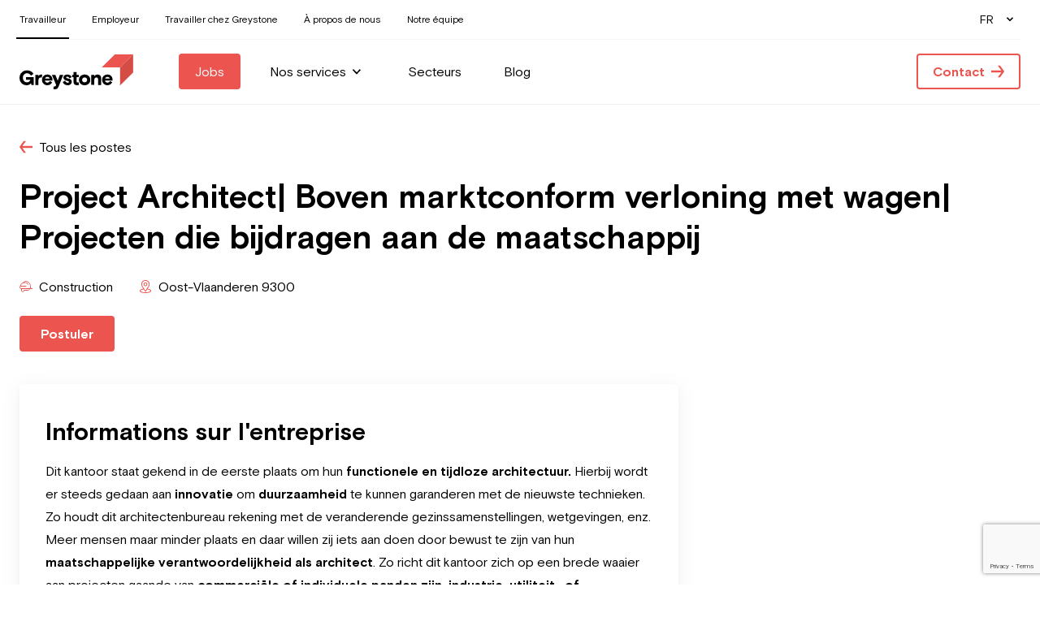

--- FILE ---
content_type: text/html; charset=UTF-8
request_url: https://greystonerecruitment.be/fr-be/travailleur/offres-d-emploi/polyvalent-kantoor-zoekt-project-architect
body_size: 23605
content:



<!DOCTYPE html>
<!--[if IE 7]> <html class="no-js lt-ie8 lt-ie9 lt-ie10" lang="fr-BE"> <![endif]-->
<!--[if IE 8]> <html class="no-js lt-ie9 lt-ie10" lang="fr-BE"> <![endif]-->
<!--[if IE 9]> <html class="no-js lt-ie10" lang="fr-BE"> <![endif]-->
<!--[if gt IE 9]><!-->
	<html
	lang="fr-BE" class="no-js"> <!--<![endif]-->
	<head>
		<meta charset="utf-8"/>
		<meta http-equiv="content-type" content="text/html; charset=utf-8"/>
		<meta name="viewport" content="width=device-width, initial-scale=1">
		<link
		rel="home" href="https://greystonerecruitment.be/fr-be/travailleur/"/>

		<link rel="apple-touch-icon" sizes="180x180" href="/assets/favicon/apple-touch-icon.png">
<link rel="icon" type="image/png" sizes="32x32" href="/assets/favicon/favicon-32x32.png">
<link rel="icon" type="image/png" sizes="16x16" href="/assets/favicon/favicon-16x16.png">
<link rel="manifest" href="/assets/favicon/site.webmanifest">
<link rel="mask-icon" href="/assets/favicon/safari-pinned-tab.svg" color="#eb544f">
<meta name="msapplication-TileColor" content="#eb544f">
<meta name="theme-color" content="#ffffff">

		<script>
			(function (H) {H.className = H.className.replace(/\bno-js\b/, 'js')})(document.documentElement)
		</script>

				<link rel="stylesheet" href="/assets/css/main.css?id=c51d25115cbfa1232b95">
	<title>Project Architect| Boven marktconform… - Greystone Recruitment</title>
<script>dataLayer = [];
(function(w,d,s,l,i){w[l]=w[l]||[];w[l].push({'gtm.start':
new Date().getTime(),event:'gtm.js'});var f=d.getElementsByTagName(s)[0],
j=d.createElement(s),dl=l!='dataLayer'?'&l='+l:'';j.async=true;j.src=
'https://www.googletagmanager.com/gtm.js?id='+i+dl;f.parentNode.insertBefore(j,f);
})(window,document,'script','dataLayer','GTM-WSWCP2T');
</script><meta name="generator" content="SEOmatic">
<meta name="description" content="Dit kantoor staat gekend in de eerste plaats om hun functionele en tijdloze architectuur. Hierbij wordt er steeds gedaan aan innovatie om duurzaamheid te…">
<meta name="referrer" content="no-referrer-when-downgrade">
<meta name="robots" content="all">
<meta content="fr_BE" property="og:locale">
<meta content="en" property="og:locale:alternate">
<meta content="nl_BE" property="og:locale:alternate">
<meta content="Greystone Recruitment" property="og:site_name">
<meta content="website" property="og:type">
<meta content="https://greystonerecruitment.be/fr-be/travailleur/offres-d-emploi/polyvalent-kantoor-zoekt-project-architect" property="og:url">
<meta content="Project Architect| Boven marktconform verloning met wagen| Projecten…" property="og:title">
<meta content="Dit kantoor staat gekend in de eerste plaats om hun functionele en tijdloze architectuur. Hierbij wordt er steeds gedaan aan innovatie om duurzaamheid te…" property="og:description">
<meta content="https://greystonerecruitment.be/uploads/general/Social/_1200x630_crop_center-center_82_none/greystone-og.jpg?mtime=1654777923" property="og:image">
<meta content="1200" property="og:image:width">
<meta content="630" property="og:image:height">
<meta content="Project Architect| Boven marktconform verloning met wagen| Projecten die bijdragen aan de maatschappij" property="og:image:alt">
<meta content="https://www.instagram.com/greystonebelgium/" property="og:see_also">
<meta content="https://www.linkedin.com/company/10678011/" property="og:see_also">
<meta content="https://www.facebook.com/greystonerecruitment/" property="og:see_also">
<meta name="twitter:card" content="summary_large_image">
<meta name="twitter:creator" content="@">
<meta name="twitter:title" content="Project Architect| Boven marktconform verloning met wagen| Projecten…">
<meta name="twitter:description" content="Dit kantoor staat gekend in de eerste plaats om hun functionele en tijdloze architectuur. Hierbij wordt er steeds gedaan aan innovatie om duurzaamheid te…">
<meta name="twitter:image" content="https://greystonerecruitment.be/uploads/general/Social/_800x418_crop_center-center_82_none/greystone-og.jpg?mtime=1654777923">
<meta name="twitter:image:width" content="800">
<meta name="twitter:image:height" content="418">
<meta name="twitter:image:alt" content="Project Architect| Boven marktconform verloning met wagen| Projecten die bijdragen aan de maatschappij">
<link href="https://greystonerecruitment.be/fr-be/travailleur/offres-d-emploi/polyvalent-kantoor-zoekt-project-architect" rel="canonical">
<link href="https://greystonerecruitment.be/fr-be/travailleur" rel="home">
<link href="https://greystonerecruitment.be/en/employee/jobs/polyvalent-kantoor-zoekt-project-architect" rel="alternate" hreflang="en">
<link href="https://greystonerecruitment.be/fr-be/travailleur/offres-d-emploi/polyvalent-kantoor-zoekt-project-architect" rel="alternate" hreflang="fr-be">
<link href="https://greystonerecruitment.be/nl-be/werknemer/vacatures/polyvalent-kantoor-zoekt-project-architect" rel="alternate" hreflang="x-default">
<link href="https://greystonerecruitment.be/nl-be/werknemer/vacatures/polyvalent-kantoor-zoekt-project-architect" rel="alternate" hreflang="nl-be">
<link href="https://greystonerecruitment.be/fr-be/travailleur/freeform/plugin.css?v=ab1be50df97e07575984b6f70840c11aa3af4008" rel="stylesheet"></head>

	<body
		class="relative bg-white"><noscript><iframe src="https://www.googletagmanager.com/ns.html?id=GTM-WSWCP2T"
height="0" width="0" style="display:none;visibility:hidden"></iframe></noscript>

		
											
<div
    x-data="Navigation()"
    x-show="show"

    class="c-nav"
    :class="`${isOpen ? 'is-open' : ''}`"
    x-transition:enter="transition ease-out duration-300"
    x-transition:enter-start="transform -translate-y-full"
    x-transition:enter-end="transform translate-y-0"
    x-transition:leave="transition ease-in duration-300"
    x-transition:leave-start="transform translate-y-0"
    x-transition:leave-end="transform -translate-y-full"
>
    <nav class="" aria-hidden="false" aria-labelledby="nav-toggle" role="navigation">
        <div class="container c-nav__actions lg:hidden">
                        <div class="flex-shrink-0 z-20">
                <a href="https://greystonerecruitment.be/fr-be/travailleur/" class="c-nav__logo__link" aria-label="Employee - FR">
                    <svg class="c-nav__logo" width="100%" viewBox="0 0 466 143" fill="none" xmlns="http://www.w3.org/2000/svg">
<g clip-path="url(#clip0_57_5624)">
<path d="M49.3748 125.125L47.0236 118.018C43.0762 123.539 37.1134 126.296 29.2983 126.296C20.8147 126.296 13.7579 123.452 8.29725 117.762C2.8433 112.075 0.0697632 104.802 0.0697632 95.8532C0.0697632 87.0737 3.09604 79.8006 9.05881 74.0274C15.0216 68.2576 22.411 65.4142 31.1473 65.4142C42.9099 65.4142 52.8201 71.0178 57.2698 79.7142L46.854 87.24C42.9099 80.6354 37.5324 77.2898 30.8979 77.2898C26.0259 77.2898 21.9089 79.0491 18.6332 82.5609C15.3575 86.0727 13.678 90.5024 13.678 95.8532C13.678 101.207 15.2677 105.637 18.55 109.149C21.8257 112.661 25.6867 114.42 30.143 114.42C38.2009 114.42 43.5783 109.817 44.6758 103.545H26.864V93.3491H58.0247V125.125H49.3715V125.128L49.3748 125.125ZM90.9978 94.8522C89.907 94.5197 88.7298 94.3534 87.5558 94.3534C81.4235 94.3534 77.5625 99.0358 77.5625 106.312V125.125H64.9585V83.6517H77.5625V88.9194C80.1664 84.656 84.0274 82.4811 89.1521 82.4811C90.499 82.4811 91.8425 82.6473 93.0996 83.0664L90.9978 94.8522ZM104.57 98.6966H123.552C122.548 94.6028 118.936 92.1785 114.147 92.1785C109.528 92.1785 105.916 94.6028 104.57 98.6966ZM134.895 107.479H104.067C104.739 112.501 108.936 115.594 114.061 115.594C118.51 115.594 122.039 113.419 124.643 109.069L133.715 114.174C129.767 122.288 123.05 126.299 113.562 126.299C107.762 126.299 102.72 124.204 98.4405 120.113C94.2402 116.016 92.1385 110.745 92.1385 104.39C92.1385 97.9517 94.2402 92.684 98.4405 88.5868C102.637 84.4897 107.932 82.4811 114.397 82.4811C120.529 82.4811 125.398 84.4897 129.182 88.5004C132.96 92.4312 134.895 97.3664 134.895 103.223V107.479Z" fill="black"/>
<path d="M140.778 130.556C142.205 131.224 143.552 131.56 144.643 131.56C146.744 131.56 148.085 130.473 148.84 128.381L150.097 125.039L132.541 83.645H146.821L156.482 107.812L165.384 83.645H179.408L160.343 131.141C156.984 139.588 152.953 142.767 145.477 142.767C142.451 142.767 140.183 142.435 138.673 141.766L140.778 130.559V130.556ZM199.977 98.8662C209.97 100.958 214.167 104.886 214.167 112.159C214.167 116.256 212.571 119.601 209.378 122.278C206.272 124.955 202.159 126.289 197.117 126.289C187.626 126.289 180.905 121.942 177.127 113.329L186.784 107.39C189.056 113.163 192.581 116.089 197.283 116.089C200.559 116.089 202.578 114.836 202.578 112.83C202.578 110.403 200.306 109.149 194.596 108.058C185.943 106.389 179.977 101.873 179.977 94.7658C179.977 91.0012 181.487 87.9916 184.513 85.8166C187.619 83.5553 191.314 82.4711 195.764 82.4711C204.919 82.4711 209.794 85.7302 213.572 93.0897L204.5 98.3607C203.076 93.7615 199.714 91.3371 195.933 91.3371C192.657 91.3371 191.058 92.255 191.058 94.1805C191.071 96.2723 194.014 97.5293 199.977 98.8662ZM215.278 93.3458V83.645H221.327V72.4412H233.925V83.6484H242.578V93.3458H233.925V109.734C233.925 113.08 235.607 115.088 238.547 115.088C239.891 115.091 241.226 114.865 242.495 114.42L243.672 124.869C240.977 125.834 238.133 126.315 235.271 126.289C231.327 126.289 228.052 125.205 225.361 122.943C222.674 120.685 221.331 117.174 221.331 112.242V93.3491H215.278V93.3458ZM266.731 114.42C269.588 114.42 272.026 113.502 274.038 111.743C276.14 109.901 277.144 107.479 277.144 104.387C277.144 101.294 276.14 98.8662 274.038 97.1103C272.019 95.2746 269.588 94.3501 266.731 94.3501C263.958 94.3501 261.524 95.2713 259.508 97.1103C257.493 98.8729 256.485 101.291 256.485 104.387C256.485 107.479 257.493 109.907 259.512 111.743C261.502 113.501 264.076 114.455 266.731 114.42ZM289.911 104.387C289.911 111.324 287.643 116.678 283.11 120.522C278.57 124.37 273.117 126.296 266.731 126.296C260.433 126.296 254.972 124.367 250.436 120.522C245.99 116.678 243.718 111.324 243.718 104.387C243.718 97.4462 245.99 92.092 250.436 88.2476C254.972 84.3999 260.433 82.4778 266.731 82.4778C273.117 82.4778 278.577 84.4033 283.11 88.3308C287.649 92.092 289.911 97.4429 289.911 104.387ZM334.656 125.125H322.056V102.548C322.056 97.6125 319.621 94.3534 314.666 94.3534C309.625 94.3534 306.266 98.5303 306.266 105.138V125.122H293.669V83.645H306.266V89.5812C309.711 84.8156 314.164 82.4778 319.788 82.4778C329.113 82.4778 334.656 88.2476 334.656 96.8609V125.128V125.125ZM350.829 98.6966H369.811C368.807 94.6028 365.195 92.1785 360.403 92.1785C355.787 92.1785 352.176 94.6028 350.829 98.6966ZM381.151 107.479H350.327C350.998 112.501 355.199 115.594 360.32 115.594C364.776 115.594 368.301 113.419 370.902 109.069L379.974 114.174C376.027 122.288 369.309 126.299 359.818 126.299C354.021 126.299 348.98 124.204 344.696 120.113C340.499 116.016 338.398 110.745 338.398 104.39C338.398 97.9517 340.499 92.684 344.696 88.5869C348.897 84.4897 354.188 82.4811 360.656 82.4811C366.788 82.4811 371.657 84.4897 375.441 88.5004C379.219 92.4312 381.151 97.3664 381.151 103.223V107.479Z" fill="black"/>
<path d="M390.606 0L337.004 52.8867H412.046L465.651 0H390.606Z" fill="#EB544F"/>
<path d="M465.651 0L412.046 52.8867V126.927L465.651 74.0407V0Z" fill="#D44D45"/>
</g>
<defs>
<clipPath id="clip0_57_5624">
<rect width="465.581" height="143" fill="white" transform="translate(0.0697632)"/>
</clipPath>
</defs>
</svg>

                </a>
            </div>

                                        <button type="button" @click="toggle" class="relative z-30 c-nav__toggle" id="nav-toggle" aria-label="Menu" aria-expanded="false" aria-controls="menu">
                    <span></span>
                    <span></span>
                    <span></span>
                </button>
                    </div>

                <div class="c-nav__menu">
            <div class="container c-nav--partials">
                                                                        <div class="c-nav--meta md:w-full py-4 lg:py-0">
                        <div class="flex flex-col items-start lg:justify-between lg:items-center lg:flex-row lg:flex-nowrap ">
                            <div class="row flex flex-col lg:flex-row items-start flex-wrap lg:items-center lg:justify-end">
                                                                                                                                                                                            
                                           






                                                
            <a
                        target="_self"
                        href="https://greystonerecruitment.be/fr-be/travailleur/"
            title="Travailleur"
            class="block col font-normal c-nav__link is-active c-link w-auto items-center"
        >
                <span class="pointer-events-none mx-auto">Travailleur</span>
    
        </a>
                                                                                                                                                                                                                                    
                                           






                                                
            <a
                        target="_self"
                        href="https://greystonerecruitment.be/fr-be/employeur/"
            title="Employeur"
            class="block col font-normal c-nav__link c-link w-auto items-center"
        >
                <span class="pointer-events-none mx-auto">Employeur</span>
    
        </a>
                                                                                                                                                                                                                                    
                                           






                                                
            <a
                        target="_self"
                        href="https://greystonerecruitment.be/fr-be/travailler-chez-greystone/"
            title="Travailler chez Greystone"
            class="block col font-normal c-nav__link c-link w-auto items-center"
        >
                <span class="pointer-events-none mx-auto">Travailler chez Greystone</span>
    
        </a>
                                                                                                                                                                                                                                    
                                           






                                                
            <a
                        target="_self"
                        href="/fr-be/à-propos"
            title="À propos de nous"
            class="block col font-normal c-nav__link c-link w-auto items-center"
        >
                <span class="pointer-events-none mx-auto">À propos de nous</span>
    
        </a>
                                                                                                                                                                                                                                    
                                           






                                                
            <a
                        target="_self"
                        href="/fr-be/team"
            title="Notre équipe"
            class="block col font-normal c-nav__link c-link w-auto items-center"
        >
                <span class="pointer-events-none mx-auto">Notre équipe</span>
    
        </a>
                                                                                                    </div>
                            <div class="relative -ml-2 mt-2 lg:ml-4 my-4 lg:my-0">
                                                                    
<div x-data="{ isOpen: false }" class="c-nav__dropdown" :class="`${isOpen ? 'is-open' : ''}`" @click="isOpen = !isOpen" @click.away="isOpen = false">
    <div class="mr-2 p-2">
        FR
    </div>

    <div class="c-nav__dropdown__icon">
        <svg class="c-icon w-2 h-4" width="10" height="8" viewBox="0 0 10 8" fill="none" xmlns="http://www.w3.org/2000/svg">
<path d="M9.375 1.21395L4.95625 5.63269L0.4925 1.16894" stroke="black" stroke-width="2"/>
</svg>

    </div>

    <div class="c-nav__dropdown__list">
                                                                
                                                                                                    <a class="c-nav__dropdown__list__item" href="https://greystonerecruitment.be/nl-be/werknemer/vacatures/polyvalent-kantoor-zoekt-project-architect">
                    NL
                </a>
                                                                            
                                                                                                    <a class="c-nav__dropdown__list__item" href="https://greystonerecruitment.be/en/employee/jobs/polyvalent-kantoor-zoekt-project-architect">
                    EN
                </a>
                                                                                                                                                                                                                                                                                                                        </div>
</div>
                                                            </div>
                        </div>
                    </div>
                
                                <div class="flex w-full flex-col lg:items-center  lg:flex-row">

                                        <div class="hidden lg:block flex-shrink-0 lg:mr-14">
                        <a href="https://greystonerecruitment.be/fr-be/travailleur/" class="c-nav__logo__link" aria-label="Employee - FR">
                            <svg class="c-nav__logo" width="100%" viewBox="0 0 466 143" fill="none" xmlns="http://www.w3.org/2000/svg">
<g clip-path="url(#clip0_57_5624)">
<path d="M49.3748 125.125L47.0236 118.018C43.0762 123.539 37.1134 126.296 29.2983 126.296C20.8147 126.296 13.7579 123.452 8.29725 117.762C2.8433 112.075 0.0697632 104.802 0.0697632 95.8532C0.0697632 87.0737 3.09604 79.8006 9.05881 74.0274C15.0216 68.2576 22.411 65.4142 31.1473 65.4142C42.9099 65.4142 52.8201 71.0178 57.2698 79.7142L46.854 87.24C42.9099 80.6354 37.5324 77.2898 30.8979 77.2898C26.0259 77.2898 21.9089 79.0491 18.6332 82.5609C15.3575 86.0727 13.678 90.5024 13.678 95.8532C13.678 101.207 15.2677 105.637 18.55 109.149C21.8257 112.661 25.6867 114.42 30.143 114.42C38.2009 114.42 43.5783 109.817 44.6758 103.545H26.864V93.3491H58.0247V125.125H49.3715V125.128L49.3748 125.125ZM90.9978 94.8522C89.907 94.5197 88.7298 94.3534 87.5558 94.3534C81.4235 94.3534 77.5625 99.0358 77.5625 106.312V125.125H64.9585V83.6517H77.5625V88.9194C80.1664 84.656 84.0274 82.4811 89.1521 82.4811C90.499 82.4811 91.8425 82.6473 93.0996 83.0664L90.9978 94.8522ZM104.57 98.6966H123.552C122.548 94.6028 118.936 92.1785 114.147 92.1785C109.528 92.1785 105.916 94.6028 104.57 98.6966ZM134.895 107.479H104.067C104.739 112.501 108.936 115.594 114.061 115.594C118.51 115.594 122.039 113.419 124.643 109.069L133.715 114.174C129.767 122.288 123.05 126.299 113.562 126.299C107.762 126.299 102.72 124.204 98.4405 120.113C94.2402 116.016 92.1385 110.745 92.1385 104.39C92.1385 97.9517 94.2402 92.684 98.4405 88.5868C102.637 84.4897 107.932 82.4811 114.397 82.4811C120.529 82.4811 125.398 84.4897 129.182 88.5004C132.96 92.4312 134.895 97.3664 134.895 103.223V107.479Z" fill="black"/>
<path d="M140.778 130.556C142.205 131.224 143.552 131.56 144.643 131.56C146.744 131.56 148.085 130.473 148.84 128.381L150.097 125.039L132.541 83.645H146.821L156.482 107.812L165.384 83.645H179.408L160.343 131.141C156.984 139.588 152.953 142.767 145.477 142.767C142.451 142.767 140.183 142.435 138.673 141.766L140.778 130.559V130.556ZM199.977 98.8662C209.97 100.958 214.167 104.886 214.167 112.159C214.167 116.256 212.571 119.601 209.378 122.278C206.272 124.955 202.159 126.289 197.117 126.289C187.626 126.289 180.905 121.942 177.127 113.329L186.784 107.39C189.056 113.163 192.581 116.089 197.283 116.089C200.559 116.089 202.578 114.836 202.578 112.83C202.578 110.403 200.306 109.149 194.596 108.058C185.943 106.389 179.977 101.873 179.977 94.7658C179.977 91.0012 181.487 87.9916 184.513 85.8166C187.619 83.5553 191.314 82.4711 195.764 82.4711C204.919 82.4711 209.794 85.7302 213.572 93.0897L204.5 98.3607C203.076 93.7615 199.714 91.3371 195.933 91.3371C192.657 91.3371 191.058 92.255 191.058 94.1805C191.071 96.2723 194.014 97.5293 199.977 98.8662ZM215.278 93.3458V83.645H221.327V72.4412H233.925V83.6484H242.578V93.3458H233.925V109.734C233.925 113.08 235.607 115.088 238.547 115.088C239.891 115.091 241.226 114.865 242.495 114.42L243.672 124.869C240.977 125.834 238.133 126.315 235.271 126.289C231.327 126.289 228.052 125.205 225.361 122.943C222.674 120.685 221.331 117.174 221.331 112.242V93.3491H215.278V93.3458ZM266.731 114.42C269.588 114.42 272.026 113.502 274.038 111.743C276.14 109.901 277.144 107.479 277.144 104.387C277.144 101.294 276.14 98.8662 274.038 97.1103C272.019 95.2746 269.588 94.3501 266.731 94.3501C263.958 94.3501 261.524 95.2713 259.508 97.1103C257.493 98.8729 256.485 101.291 256.485 104.387C256.485 107.479 257.493 109.907 259.512 111.743C261.502 113.501 264.076 114.455 266.731 114.42ZM289.911 104.387C289.911 111.324 287.643 116.678 283.11 120.522C278.57 124.37 273.117 126.296 266.731 126.296C260.433 126.296 254.972 124.367 250.436 120.522C245.99 116.678 243.718 111.324 243.718 104.387C243.718 97.4462 245.99 92.092 250.436 88.2476C254.972 84.3999 260.433 82.4778 266.731 82.4778C273.117 82.4778 278.577 84.4033 283.11 88.3308C287.649 92.092 289.911 97.4429 289.911 104.387ZM334.656 125.125H322.056V102.548C322.056 97.6125 319.621 94.3534 314.666 94.3534C309.625 94.3534 306.266 98.5303 306.266 105.138V125.122H293.669V83.645H306.266V89.5812C309.711 84.8156 314.164 82.4778 319.788 82.4778C329.113 82.4778 334.656 88.2476 334.656 96.8609V125.128V125.125ZM350.829 98.6966H369.811C368.807 94.6028 365.195 92.1785 360.403 92.1785C355.787 92.1785 352.176 94.6028 350.829 98.6966ZM381.151 107.479H350.327C350.998 112.501 355.199 115.594 360.32 115.594C364.776 115.594 368.301 113.419 370.902 109.069L379.974 114.174C376.027 122.288 369.309 126.299 359.818 126.299C354.021 126.299 348.98 124.204 344.696 120.113C340.499 116.016 338.398 110.745 338.398 104.39C338.398 97.9517 340.499 92.684 344.696 88.5869C348.897 84.4897 354.188 82.4811 360.656 82.4811C366.788 82.4811 371.657 84.4897 375.441 88.5004C379.219 92.4312 381.151 97.3664 381.151 103.223V107.479Z" fill="black"/>
<path d="M390.606 0L337.004 52.8867H412.046L465.651 0H390.606Z" fill="#EB544F"/>
<path d="M465.651 0L412.046 52.8867V126.927L465.651 74.0407V0Z" fill="#D44D45"/>
</g>
<defs>
<clipPath id="clip0_57_5624">
<rect width="465.581" height="143" fill="white" transform="translate(0.0697632)"/>
</clipPath>
</defs>
</svg>

                        </a>
                    </div>

                                        <div class="flex flex-col items-start flex-grow w-auto lg:w-auto lg:flex-wrap lg:items-center lg:flex-row space-y-3 lg:space-y-0 lg:space-x-5 pt-4 lg:pt-0">
                                                                                <div class="">
                                   
            
      




                                                
            <a
                        target="_self"
                        href="https://greystonerecruitment.be/fr-be/travailleur/jobs"
            title="Jobs"
            class=" c-button--nav c-button--primary c-button w-auto items-center"
        >
                <span class="pointer-events-none mx-auto">Jobs</span>
    
        </a>
                                </div>
                                                                                <div class="">
                                            
                                 
   




                                                
            
        <button
                        title="Nos services"
            data-subnav-id="337"
            class="js-subnav-toggle | has-dropdown c-link--nav c-link w-auto items-center has-icon"
        >
                <span class="pointer-events-none mx-auto">Nos services</span>
            <span class="flex-shrink-0 pointer-events-none flex flex-col justify-center w-4 h-full ml-2 text-current ">
            <svg width="100%" viewBox="0 0 12 8" fill="none" xmlns="http://www.w3.org/2000/svg">
<path d="M11.25 0.856734L5.9475 6.15923L0.591001 0.802734" stroke="currentColor" stroke-opacity="inherit" stroke-width="2"/>
</svg>

        </span>
    
        </button>

        
<div class="c-subnav"
     aria-hidden="false"
     id="337"    x-data="Subnav({&quot;id&quot;:337})"
    x-show="show == '337'"
    x-cloak
>
    <div class="hidden lg:block fixed top-0 left-0 z-10 bg-transparent h-full w-full pointer-events-auto" @click="closeAll" x-ref="close_primary"></div>

    <div class="relative z-20 h-full w-full flex items-center justify-center bg-white text-black lg:shadow-md">
        <div class="lg:container">
            <div class="row justify-center">
                <div class="col w-full">
                    <div class="lg:py-10">
                                           <h3 class="hidden lg:block uppercase text-sm text-gray-400 font-bold mb-6">services</h3>

<ul class="pt-4 lg:pt-0 row flex items-stretch justify-start">
                <li class="col w-full  lg:w-1/4 mb-4">
            

            
        
        
                    <a
            href="https://greystonerecruitment.be/fr-be/travailleur/services/emploi-permanent"
            title="Emploi permanent"
            class="flex flex-row items-center lg:flex-start lg:flex-col lg:items-start h-full w-full bg-white lg:hover:shadow-md rounded-md overflow-hidden"
        >
                            <div class="block w-16 h-16 flex-shrink-0 md:w-20 md:h-20 lg:h-auto lg:w-full mr-4 lg:mr-0 rounded-md lg:rounded-none overflow-hidden">
                    
                
        
                                                
                
                 
                
        
        <img class="w-full h-full object-cover object-center lg:h-auto" alt="Onze diensten 1 scaled 1120x1120 c default" src="/uploads/resized/general/34849/onze-diensten-1-scaled-1120x1120-c-default_c16b6c7feb5dcbab0883691cd0c706fe.webp"
                            srcset="/uploads/resized/general/34849/onze-diensten-1-scaled-1120x1120-c-default_20fe1d4c31bbe34e88d144f757fdf9a5.webp 64w, /uploads/resized/general/34849/onze-diensten-1-scaled-1120x1120-c-default_7d3a7187d4defac3c87a7e0226f3fd4b.webp 80w, /uploads/resized/general/34849/onze-diensten-1-scaled-1120x1120-c-default_7c621ab1a5ce8df76e402a7ef6c15146.webp 300w, /uploads/resized/general/34849/onze-diensten-1-scaled-1120x1120-c-default_c16b6c7feb5dcbab0883691cd0c706fe.webp 600w" sizes="300px"
                >
    
                    </div>
                        
            <div class="space-y-2 lg:space-y-4 md:p-1 lg:p-4">
                <h4 class="font-bold text-sm">Emploi permanent</h4>
                                    <div class="hidden md:block prose text-sm text-left">
                        <p>Vous êtes à la recherche d'un nouvel emploi permanent ? Nous vous proposons le bon poste dans la bonne entreprise.<br /></p>
                    </div>
                            </div>
        </a>
    
        
            </li>
            <li class="col w-full  lg:w-1/4 mb-4">
            

            
        
        
                    <a
            href="https://greystonerecruitment.be/fr-be/travailleur/services/free-lance"
            title="Free-lances"
            class="flex flex-row items-center lg:flex-start lg:flex-col lg:items-start h-full w-full bg-white lg:hover:shadow-md rounded-md overflow-hidden"
        >
                            <div class="block w-16 h-16 flex-shrink-0 md:w-20 md:h-20 lg:h-auto lg:w-full mr-4 lg:mr-0 rounded-md lg:rounded-none overflow-hidden">
                    
                
        
                                                
                
                 
                
        
        <img class="w-full h-full object-cover object-center lg:h-auto" alt="Onze diensten 3 scaled 1120x1120 c default" src="/uploads/resized/general/33917/onze-diensten-3_c16b6c7feb5dcbab0883691cd0c706fe.webp"
                            srcset="/uploads/resized/general/33917/onze-diensten-3_20fe1d4c31bbe34e88d144f757fdf9a5.webp 64w, /uploads/resized/general/33917/onze-diensten-3_7d3a7187d4defac3c87a7e0226f3fd4b.webp 80w, /uploads/resized/general/33917/onze-diensten-3_7c621ab1a5ce8df76e402a7ef6c15146.webp 300w, /uploads/resized/general/33917/onze-diensten-3_c16b6c7feb5dcbab0883691cd0c706fe.webp 600w" sizes="300px"
                >
    
                    </div>
                        
            <div class="space-y-2 lg:space-y-4 md:p-1 lg:p-4">
                <h4 class="font-bold text-sm">Free-lances</h4>
                                    <div class="hidden md:block prose text-sm text-left">
                        <p>Vous vous concentrez sur votre talent, nous sur votre nouvelle mission d'indépendant dans une entreprise de premier plan !</p>
                    </div>
                            </div>
        </a>
    
        
            </li>
    </ul>                                </div>
                </div>
            </div>
        </div>
    </div>
</div>
                                </div>
                                                                                <div class="">
                                   
            
      




                                                
            <a
                        target="_self"
                        href="https://greystonerecruitment.be/fr-be/travailleur/secteurs"
            title="Secteurs"
            class=" c-link--nav c-link w-auto items-center"
        >
                <span class="pointer-events-none mx-auto">Secteurs</span>
    
        </a>
                                </div>
                                                                                <div class="">
                                   
            
      




                                                
            <a
                        target="_self"
                        href="https://greystonerecruitment.be/fr-be/travailleur/blog"
            title="Blog"
            class=" c-link--nav c-link w-auto items-center"
        >
                <span class="pointer-events-none mx-auto">Blog</span>
    
        </a>
                                </div>
                                            </div>

                                                                <div class="mt-3 mb-6 lg:my-0 ">
                                                            <div class="lg:pl-10">
                                       
            
      




                                                
            <a
                        target="_self"
                        href="https://greystonerecruitment.be/fr-be/travailleur/contact"
            title="Contact"
            class="c-button--ghost c-button--nav c-button--primary c-button w-auto items-center has-icon"
        >
                <span class="pointer-events-none mx-auto">Contact</span>
            <span class="flex-shrink-0 pointer-events-none flex flex-col justify-center w-4 h-full ml-2 text-current ">
            <svg width="100%" viewBox="0 0 16 16" fill="none" xmlns="http://www.w3.org/2000/svg">
	<path d="M16.067 7.9998L10.897 15.1578H8.113L12.488 9.1928H0V6.8068H12.488L8.113 0.841797H10.897L16.067 7.9998Z" fill="currentColor"/>
</svg>

        </span>
    
        </a>
                                    </div>
                                                    </div>
                                    </div>
            </div>
                                        
                <div class="lg:hidden bg-black text-white py-4">
                    <div class="container">
                        <div class="flex flex-nowrap justify-center w-full items-center">
                                                                                            <div class="mx-2">
                                    <a class="block p-2 text-white w-10 h-10 hover:text-gray-300 transition-colors" target="_blank" rel="noreferrer noopener" title="Linkedin" href="https://www.linkedin.com/company/greystone-belgium/">
                                        <svg width="100%" viewBox="0 0 24 24" fill="none" xmlns="http://www.w3.org/2000/svg"><path d="M21.429 1.5H2.567C1.702 1.5 1 2.18 1 3.014v17.972c0 .834.702 1.514 1.567 1.514h18.862c.864 0 1.571-.68 1.571-1.514V3.014c0-.834-.707-1.514-1.571-1.514zm-13.78 18H4.39V9.478h3.265V19.5h-.005zM6.02 8.11c-1.046 0-1.89-.812-1.89-1.805 0-.994.844-1.805 1.89-1.805 1.04 0 1.89.81 1.89 1.805 0 .998-.844 1.804-1.89 1.804zM19.872 19.5h-3.26v-4.875c0-1.162-.025-2.658-1.695-2.658-1.7 0-1.96 1.266-1.96 2.574V19.5h-3.26V9.478h3.128v1.369h.044c.437-.788 1.503-1.617 3.089-1.617 3.3 0 3.914 2.076 3.914 4.776V19.5z" fill="currentColor"></path></svg>
                                    </a>
                                </div>
                                                                                            <div class="mx-2">
                                    <a class="block p-2 text-white w-10 h-10 hover:text-gray-300 transition-colors" target="_blank" rel="noreferrer noopener" title="Facebook" href="https://www.facebook.com/greystonerecruitment/">
                                        <svg width="100%" xmlns="http://www.w3.org/2000/svg" viewBox="0 0 30 30"><path fill="currentColor" fill-rule="evenodd" d="M27.9.5H2.1C1.2163444.5.5 1.2163444.5 2.1v25.8c0 .8836556.7163444 1.6 1.6 1.6H16V18.285h-3.775v-4.39H16v-3.23c0-3.745 2.29-5.785 5.63-5.785a32.1000003 32.1000003 0 013.37.17v3.915h-2.3c-1.82 0-2.175.86-2.175 2.13v2.795h4.35l-.565 4.39H20.5V29.5h7.4c.8836556 0 1.6-.7163444 1.6-1.6V2.1c0-.8836556-.7163444-1.6-1.6-1.6z"/></svg>
                                    </a>
                                </div>
                                                                                            <div class="mx-2">
                                    <a class="block p-2 text-white w-10 h-10 hover:text-gray-300 transition-colors" target="_blank" rel="noreferrer noopener" title="Instagram" href="https://www.instagram.com/greystonebelgium/">
                                        <svg width="100%" viewBox="0 0 24 24" fill="none" xmlns="http://www.w3.org/2000/svg"><path d="M12.009 6.608c-3.124 0-5.643 2.404-5.643 5.386 0 2.981 2.52 5.386 5.643 5.386 3.123 0 5.642-2.405 5.642-5.386 0-2.982-2.52-5.386-5.642-5.386zm0 8.887c-2.019 0-3.669-1.57-3.669-3.501 0-1.931 1.645-3.502 3.669-3.502 2.023 0 3.668 1.57 3.668 3.502 0 1.931-1.65 3.501-3.668 3.501zm7.189-9.107c0 .698-.59 1.256-1.316 1.256-.732 0-1.316-.563-1.316-1.256 0-.694.589-1.257 1.316-1.257.727 0 1.316.563 1.316 1.256zm3.737 1.274c-.083-1.682-.486-3.173-1.778-4.401-1.286-1.228-2.848-1.613-4.61-1.697-1.818-.098-7.264-.098-9.08 0-1.759.08-3.32.464-4.612 1.692-1.292 1.228-1.69 2.719-1.778 4.402-.103 1.734-.103 6.933 0 8.667.084 1.683.486 3.173 1.778 4.402 1.292 1.228 2.848 1.612 4.611 1.696 1.817.099 7.263.099 9.08 0 1.763-.08 3.325-.464 4.611-1.696 1.287-1.229 1.69-2.72 1.778-4.402.103-1.734.103-6.928 0-8.662zm-2.347 10.524c-.383.919-1.125 1.627-2.092 1.997-1.449.548-4.886.422-6.487.422s-5.044.122-6.487-.422a3.634 3.634 0 01-2.092-1.997c-.575-1.383-.442-4.664-.442-6.192 0-1.528-.128-4.814.442-6.192.383-.92 1.124-1.627 2.092-1.997 1.448-.549 4.886-.422 6.487-.422 1.6 0 5.043-.122 6.487.422a3.634 3.634 0 012.092 1.997c.574 1.382.442 4.664.442 6.192 0 1.528.132 4.814-.442 6.192z" fill="currentColor"></path></svg>
                                    </a>
                                </div>
                                                    </div>
                    </div>
                </div>
                    </div>
    </nav>
</div>
					
				
		<main role="main" class="flex-grow flex flex-col">
						<div class="c-browser-warning">
    <p>It looks like you're using an outdated browser. Using an outdated browser makes your computer unsafe, and websites may be difficult to read or navigate. Update your browser to fix these problems.</p>
<p><a href="https://browsehappy.com/?locale=en" target="_blank" rel="noreferrer noopener">Upgrade your browser</a></p>
</div>

			    <div class="pb-20" data-page="container" data-page-namespace="job-detail">
            <hr class="w-full border-t-1 border-gray-200">
<div class="container flex flex-col py-6 md:py-10">
					
<div class="flex items-center flex-wrap space-x-3 text-sm md:text-base">
          <a class="c-link--breadcrumb flex items-center space-x-2 " href="https://greystonerecruitment.be/fr-be/travailleur/jobs">
              <div class="w-4 text-primary">
          <svg width="100%" viewBox="0 0 16 16" fill="none" xmlns="http://www.w3.org/2000/svg">
<g clip-path="url(#clip0_16_888)">
<path d="M-0.0669988 8.0002L5.103 0.842202L7.887 0.842202L3.512 6.8072L16 6.8072L16 9.1932L3.512 9.1932L7.887 15.1582L5.103 15.1582L-0.0669988 8.0002Z" fill="currentColor"/>
</g>
<defs>
<clipPath id="clip0_16_888">
<rect width="16" height="16" fill="white" transform="translate(16 16) rotate(-180)"/>
</clipPath>
</defs>
</svg>

        </div>
            <span class="block">Tous les postes</span>
    </a>
  </div>	
	<h1 class="text-xl md:text-2xl lg:text-4xl leading-tight font-bold my-6">Project Architect| Boven marktconform verloning met wagen| Projecten die bijdragen aan de maatschappij</h1>
	<div class="row pb-6">
									<div class="col">
					<div class="flex items-center text-primary">
																					<div class="w-4 h-4 mr-2">
									<svg xmlns="http://www.w3.org/2000/svg" width="100%" viewBox="0 0 24 24" fill="none">
  <path d="M15.789 7.81414C15.0618 6.7897 14.1003 5.95389 12.9846 5.37638C11.8689 4.79888 10.6313 4.49639 9.375 4.49414C7.38669 4.50009 5.47375 5.25557 4.01793 6.60981C2.56211 7.96405 1.67049 9.81746 1.521 11.8001M3.75 15.7441V19.4941C3.75 20.0909 3.98705 20.6632 4.40901 21.0851C4.83096 21.5071 5.40326 21.7441 6 21.7441C6.59673 21.7441 7.16903 21.5071 7.59099 21.0851C8.01294 20.6632 8.25 20.0909 8.25 19.4941V18.7441H15.75C16.2157 18.7441 16.6751 18.6357 17.0916 18.4274C17.5082 18.2191 17.8706 17.9167 18.15 17.5441L19.5 15.7441H3.75Z" stroke="#EB544F" stroke-width="1.5" stroke-linecap="round" stroke-linejoin="round"></path>
  <path d="M7.01611 4.85811L10.0721 2.56611C10.3501 2.35411 10.6921 2.24611 11.0401 2.25711C13.4953 2.3011 15.8353 3.30633 17.5574 5.05685C19.2795 6.80737 20.2463 9.16352 20.2501 11.6191V15.7441" stroke="#EB544F" stroke-width="1.5" stroke-linecap="round" stroke-linejoin="round"></path>
  <path d="M12 11.2441H3C2.40326 11.2441 1.83097 11.4812 1.40901 11.9031C0.987053 12.3251 0.75 12.8974 0.75 13.4941C0.75 14.0909 0.987053 14.6632 1.40901 15.0851C1.83097 15.5071 2.40326 15.7441 3 15.7441H23.25" stroke="#EB544F" stroke-width="1.5" stroke-linecap="round" stroke-linejoin="round"></path>
</svg>

								</div>
																			<span class="text-black text-sm md:text-base">Construction</span>
					</div>
				</div>
												<div class="col">
					<div class="flex items-center text-primary">
																					<div class="w-4 h-4 mr-2 c-icon--current">
									<svg width="100%" viewBox="0 0 24 24" fill="none" xmlns="http://www.w3.org/2000/svg">
<path d="M16.0079 15.855C18.5629 11.852 18.2379 12.348 18.3129 12.246C19.24 10.942 19.7368 9.381 19.7339 7.781C19.7339 3.516 16.2739 0 11.9999 0C7.74188 0 4.26588 3.508 4.26588 7.781C4.26588 9.391 4.76588 10.973 5.72588 12.301L7.99188 15.855C5.56988 16.23 1.45288 17.34 1.45288 19.781C1.45288 20.671 2.03488 21.941 4.80488 22.93C6.73488 23.62 9.29288 24 11.9999 24C17.0629 24 22.5469 22.57 22.5469 19.781C22.5469 17.34 18.4339 16.231 16.0069 15.855H16.0079ZM6.90188 11.527L6.87888 11.492C6.09375 10.4144 5.6711 9.11529 5.67188 7.782C5.67188 4.266 8.50388 1.406 11.9999 1.406C15.4879 1.406 18.3279 4.266 18.3279 7.781C18.3279 9.094 17.9299 10.351 17.1719 11.421C17.1049 11.511 17.4569 10.961 11.9999 19.527L6.90188 11.527ZM11.9999 22.594C6.46888 22.594 2.85988 20.969 2.85988 19.781C2.85988 18.984 4.71488 17.671 8.82388 17.161L11.4059 21.215C11.4696 21.3147 11.5575 21.3968 11.6613 21.4536C11.7651 21.5105 11.8815 21.5403 11.9999 21.5403C12.1182 21.5403 12.2347 21.5105 12.3385 21.4536C12.4423 21.3968 12.5301 21.3147 12.5939 21.215L15.1759 17.16C19.2859 17.672 21.1409 18.984 21.1409 19.781C21.1409 20.957 17.5629 22.594 11.9999 22.594Z" fill="currentColor"/>
<path d="M11.9999 4.26611C11.0681 4.26717 10.1747 4.63767 9.51557 5.29639C8.85648 5.9551 8.48547 6.84828 8.48389 7.78011C8.48468 8.71246 8.85534 9.60641 9.51452 10.2658C10.1737 10.9251 11.0675 11.2961 11.9999 11.2971C12.9321 11.2961 13.8258 10.9253 14.4849 10.2661C15.1441 9.60698 15.5148 8.71329 15.5159 7.78111C15.5146 6.84911 15.1437 5.95567 14.4846 5.29674C13.8254 4.63781 12.9319 4.26717 11.9999 4.26611ZM11.9999 9.89111C11.4403 9.89111 10.9036 9.66881 10.5079 9.27311C10.1122 8.87741 9.88989 8.34072 9.88989 7.78111C9.88989 7.22151 10.1122 6.68482 10.5079 6.28912C10.9036 5.89342 11.4403 5.67111 11.9999 5.67111C12.5595 5.67111 13.0962 5.89342 13.4919 6.28912C13.8876 6.68482 14.1099 7.22151 14.1099 7.78111C14.1099 8.34072 13.8876 8.87741 13.4919 9.27311C13.0962 9.66881 12.5595 9.89111 11.9999 9.89111Z" fill="currentColor"/>
</svg>

								</div>
																			<span class="text-black text-sm md:text-base">Oost-Vlaanderen 9300</span>
					</div>
				</div>
						</div>
			<div class="flex">
						




                                                
            <a
                        target="_self"
                        href="#job-form"
            title="Postuler"
            class="c-button--primary  c-button w-auto items-center"
        >
                <span class="pointer-events-none mx-auto">Postuler</span>
    
        </a>
    		</div>
	</div>

        <div class="container mb-10">
            <div class="row relative">
                <section class="col w-full md:w-7/12 lg:w-8/12">
                                            <div class="bg-white md:rounded md:shadow-md pt-6 md:py-10 md:px-8 border-t border-gray-300 md:border-0">
                            <div class="flex flex-col space-y-6 md:space-y-12">
                                                                                                            <div class="">
                                            <h2 class="font-bold leading-tight text-lg md:text-2xl lg:text-3xl mb-4">Informations sur l&#039;entreprise</h2>
                                            <div class="prose">Dit kantoor staat gekend in de eerste plaats om hun<strong> functionele en tijdloze architectuur.</strong> Hierbij wordt er steeds gedaan aan <strong>innovatie</strong> om <strong>duurzaamheid</strong> te kunnen garanderen met de nieuwste technieken. Zo houdt dit architectenbureau rekening met de veranderende gezinssamenstellingen, wetgevingen, enz. Meer mensen maar minder plaats en daar willen zij iets aan doen door bewust te zijn van hun <strong>maatschappelijke verantwoordelijkheid als architect</strong>.

Zo richt dit kantoor zich op een brede waaier aan projecten gaande van <b>commerciële of individuele panden zijn, industrie, utiliteit- of appartementsgebouwen</b>. Ondertussen beschikken ze over meer dan 30 jaar ervaring, hierdoor zijn ze groot genoeg en enige professionaliteit aan te bieden maar anderzijds ook nog klein genoeg om voor een zeer persoonlijk aanpak te gaan. Deze persoonlijk aanpak willen ze graag behouden vandaar dat dit kantoor hun groei wilt beperken, ze hebben niet de ambitie om een grote boîte te worden op termijn.

Dankzij de een verschillende nieuwe projecten is dit bureau zoekend naar een <strong>project architect/junior architect</strong> dat gedreven is en wilt bij leren of zijn/haar ervaring wilt overbrengen naar jongere collega's.</div>
                                        </div>
                                                                                                                                                <div class="">
                                            <h2 class="font-bold leading-tight text-lg md:text-2xl lg:text-3xl mb-4">Points forts de ce poste</h2>
                                            <div class="prose"><ul>
 	<li><strong>Bijdragen aan de maatschappij</strong>: Elk project wordt benaderd door rekening te houden met de <strong>omgeving en de functionaliteit van het gebouw</strong>, zo voert dit kantoor steeds de nodige analyses en studies uit om hierin een gezonde balans te vinden. Door deze <strong>omgevingsvriendelijke</strong> manier van bouwen draag jij steeds jouw steentje bij aan de maatschappij en werk je samen met dit bureau mee <strong>aan de toekomst</strong>. Hierdoor ga je op een duurzame manier te werk en haal je <strong>voldoening</strong> uit jouw projecten.</li>
 	<li><strong>Persoonlijke ontwikkeling:</strong> Je zal steeds in een coördinerende functie terecht komen binnen dit bureau (ervaring of niet). Zo kom je dagelijks in contact met verschillende externe partijen en werk je nauw samen met jouw collega's. Zo komen naast jouw<strong> technische skills, ook jouw sociale, coördinerende en communicatieve skills tot uiting.</strong> Hierdoor krijg je steeds de kans om <strong>jezelf volledig te ontplooien</strong>, maar vooral ook om als persoon te groeien.</li>
 	<li><strong>Range aan leeftijden intern:</strong> Naast het feit dat dit bureau al 30 jaar aan knowhow met zich meedraagt, zijn er intern verschillende junior en senior profielen aanwezig. Dit creëert een zeer<strong> familiale structuur,</strong> doordat je steeds in dialoog met jouw collega's gaat om ervaringen en meningen met elkaar uit te wisselen. Zo kom je (of je nu een junior of een senior bent) steeds in contact met verschillende knowhow waarbij je telkens van elkaar kunt leren of elkaar kunt helpen. Dit zal jouw <strong>kennis enkel maar verbreden</strong> waardoor complexe projecten des te leuker worden.</li>
 	<li>Deze opportuniteit komt jouw richting uit met de keuze voor een <strong>bediende of zelfstandig statuut</strong>. Waarbij je een <strong>verloning krijgt die boven het markt gemiddelde</strong> ligt, dit in combinatie met <strong>een wagen van het werk en auteursrechten op de geleverde prestaties.</strong></li>
 	<li>Gekend voor hun <strong>gemoedelijke werkomgeving, een luisterende directie en familiale bedrijfscultuur</strong>. De Ideale cocktail voor een goed gevoel op de werkvloer. Hierbij krijg je de <strong>mogelijkheid om op termijn door te groeien</strong> als jij je hier klaar voor voelt.</li>
</ul></div>
                                        </div>
                                                                                                                                                <div class="">
                                            <h2 class="font-bold leading-tight text-lg md:text-2xl lg:text-3xl mb-4">Contenu du travail</h2>
                                            <div class="prose">Afhankelijk van jouw ervaring en jouw interesse wordt je ingezet binnen dit kantoor. Uiteraard streef je ernaar om als volwaardig Project Architect te werken (indien je deze ervaring nog niet hebt). In deze functie kom je met het volledig traject in contact, waarbij je iemand bent die communicatief sterk is zodat je als aanspreekpunt voor zowel interne als externe partijen kunt functioneren.
<ul>
 	<li>Ontwerpfase/Klantencontact</li>
 	<li>Bouwaanvraag/Aanbesteding/Uitvoeringsdossier</li>
 	<li>Werfopvolging/Oplevering</li>
 	<li>Coördineren/Aansturen van medecollega's</li>
</ul></div>
                                        </div>
                                                                                                                                                <div class="">
                                            <h2 class="font-bold leading-tight text-lg md:text-2xl lg:text-3xl mb-4">Experience</h2>
                                            <div class="prose"><ul>
 	<li>Je hebt een master in architectuur</li>
 	<li>Je kunt overweg met Revit (pluspunt)</li>
 	<li>Je beheerst voldoende de Franse taal (pluspunt)</li>
 	<li>Je bent iemand die gemotiveerd is en mee wilt werken aan de groei van het kantoor</li>
 	<li>Je hebt ervaring in openbare projecten/utiliteitsbouw of toont hier interesse in</li>
</ul></div>
                                        </div>
                                                                                                                                                <div class="">
                                            <h2 class="font-bold leading-tight text-lg md:text-2xl lg:text-3xl mb-4">Offre</h2>
                                            <div class="prose"><ul>
 	<li>Je komt in een organisatie terecht met een visie gericht op duurzaamheid. Zo draag jij jouw steentje bij aan onze maatschappij.</li>
 	<li>Dankzij de range aan leeftijden is er enorm veel ervaring aanwezig in dit kantoor waardoor jij steeds de opportuniteit krijgt om jezelf te blijven ontwikkelen.</li>
 	<li>De variëteit aan projecten zorgt enerzijds dat je als architect niet snel uitgekeken zult zijn in deze functie. Anderzijds word je door deze variatie voldoende technisch uitgedaagd.</li>
 	<li>Een salaris pakket naar jouw ervaring en een flexibele werkomgeving (+auteursrechten)</li>
 	<li>Keuze uit een zelfstandig of bediende statuut</li>
</ul></div>
                                        </div>
                                                                                                </div>
                        </div>
                    
                    <div class="pt-6 border-t border-gray-300 md:border-0  mt-6 md:mt-10 " id="job-form">
                                                    <div class="bg-white md:shadow-md rounded md:py-10 md:px-8">
                                <div class="prose prose--primary pb-4">
                                    <h2>Postuler pour ce poste</h2>
                                </div>
                                

<div x-data="FreeformWrapper()" class="relative">

            <template x-if="formIsLoading">
            <div class="absolute z-10 left-0 top-0 h-full w-full flex flex-col justify-center items-center">
                                    <div class="text-gray-300 c-spinner">
                        <div></div>
                        <div></div>
                        <div></div>
                        <div></div>
                    </div>
                                                    <p class="text-gray-300 text-center mt-3">Le bourrage...</p>
                            </div>
        </template>
    
            <template x-if="showSuccess">
            
    <div class="prose text-lg mt-4">
        Nous vous remercions ! Nous avons reçu vos coordonnées.
    </div>
        </template>
    
    <div class="transition-opacity" :class="formIsLoading ? 'opacity-20' : 'opacity-100'">
        <form  class="c-form c-form--default text-base" id="129436_applicationFormFR_applicationFormFR" method="post" novalidate data-contact-bullhorn-id="" data-current-page-id-title="129436 - Project Architect| Boven marktconform verloning met wagen| Projecten die bijdragen aan de maatschappij" data-success-whitepaper data-utm_source data-utm_medium data-utm_campaign data-utm_term data-utm_content data-utm_id recaptcha-action="applicationFormFR" data-recaptcha="v3" data-recaptcha-key="6LeTbcwgAAAAAHJFQgYVKvx-U-DlaDfc-M0euOTh" data-recaptcha-action="homepage" data-freeform data-id="bdfc85-form-Xn09z1mYd-8r3eyj9Xd-frFYEJzpoHCxYYT3yrXiY772iYoUujOoyqgdfjQB" data-handle="applicationFormFR" data-ajax data-show-spinner enctype="multipart/form-data" data-show-loading-text data-loading-text="Le bourrage..." data-success-message="Nous vous remercions ! Nous avons reçu vos coordonnées." data-error-message="Un problème s'est produit lors de l'envoi de vos données. Veuillez réessayer plus tard." >
<input  class name="formTitle" type="hidden" id="form-input-formTitle" value="Application form - FR"/><input  class name="currentPageUrl" type="hidden" id="form-input-currentPageUrl"/><input  class name="currentPageIdTitle" type="hidden" id="form-input-currentPageIdTitle"/><input  class name="status" type="hidden" id="form-input-status" value="Hot candidate"/><input  class name="bullhornId" type="hidden" id="form-input-bullhornId"/><input  class name="utmMediumParameter" type="hidden" id="form-input-utmMediumParameter"/><input  class name="utmCampaignParameter" type="hidden" id="form-input-utmCampaignParameter"/><input  class name="utmSourceParameter" type="hidden" id="form-input-utmSourceParameter" value="Website Greystone"/><div class="freeform_form_handle" style="position: absolute !important; width: 0 !important; height: 0 !important; overflow: hidden !important;" aria-hidden="true" tabindex="-1"><label aria-hidden="true" tabindex="-1" for="freeform_form_handle">Leave this field blank</label><input type="text" value="" name="freeform_form_handle" id="freeform_form_handle" aria-hidden="true" autocomplete="off" tabindex="-1" /></div><input type="hidden" name="action" value="freeform/submit" />
<input type="hidden" name="freeform-action" value="submit" />
<input type="hidden" name="CRAFT_CSRF_TOKEN" value="fLDi6vlq9IFvJfSp-PEC8X1XNpnyDxQ9mkJz5PSHewM9xXYxxcxgRRfVmqmVBaPbPn-_7ZbAercPLljBmFt8XtQESqej6xBgTLQMdo6vJTw=" />
<input type="hidden" name="freeform_payload" value="sLiHggnV+H8bnw5WpceuGzZjNGQ0NTM3YWU2OWE5ZGZhNjVmOWVmMWVjNmU0YjE4NmJjOTUxNDEzNzU5MWM2M2JjYzJlZDZjZThlZjNjNjD2d1LopET/bwPLeczXhXmzMDjmTkyi2sWY91lV33EP7lmZzgeW/VvsioWGcx4o+ECyyK9ue6PY2ZpAPjF4JOJlOSnOuXM6oJo2B13QPK0vLxC54wsCZE25AEXvmMnoMTIjmw0I9INbRAKMPsXjJCqB3PGwVCccqFcnzscx3OuYXz/wiUXtCS32fvNSyroLLmvSP2YcOPekNwYCMwOp1gUAU2/Vwou2H6DM7RPU4lHScFBq6X4899eICzOZ1/u0y4FMfeyVhMjNSCNGmx2Gpj2bqQ7uL+gb1cuWb2WKMpC3hd81Bisw0U0SyucfxyYV3sjzUyQRCxZA09FOVNfNQ0rooazEkF+qbWfzeG/96/[base64]/6CVkGY2lx+3ZPtqHMXcsUn/uIvJWLp6fH2QgLKOx6/iPBOmPX8HsLEPf2sKP+0YvenVODbM5pVagPWsiZXFf1e4PYtZ8qe2KVQZVzq7DIyAI74x3nTnvYm0bj7CQQQwOohEXcBcyauec5DcHQ9Pgb1r2nnAUcISNhzZRwRa8+yugTPZuO9unvvdmF1rNXGURewNJqqoJFzo8zV0STKLBpGOvw6wgBQ4EmXFopYnzOnHxikc/8fGjJWsuTysraaBv23adddnuGt7IyLxCyxFJTbkmBsgEy8fyo2EqV2uVosPHbB9UdL11/bjWWjzkePSPtTPRFYADTdonzbam6AfMoR3hGTieq55miDrd0g5zQK3ztiPwIRyvukV6qPDHdbVTGLr1wpvpS+30KtXOunL/NzlzHlTSRNgfskNyiyVAC1CywS6zLfY9tt/[base64]/fxUw8LETSwcvRmzeguniE+hCTxjtUHa+s5aqd+JhV1Xv5DUFVPzyjszOrD88ozq0hDUsOWUj4aqdSiLZAkkFsFjU6hNsX9SQctnG4du+J06SetArqwXng8zYA2n8vhfqjgPg5uge/hVGWBHyan8YPwy/OXSAeDJkpsmsYaCZob8BFQPjuXTqOu9IeKCvsS4pn+55yAkEFGK7vUUY1xDZD1OdBZ4o3aVKTMeKvQlwopGMszfdP7J8M80C4Gv82pnY=" />
<input type="hidden" name="formHash" value="Xn09z1mYd-8r3eyj9Xd-frFYEJzpoHCxYYT3yrXiY772iYoUujOoyqgdfjQB" />

        
        
                    <div class="row ">
                                                                        
                                        

                    <div 
                        class="col w-full lg:w-1/1 freeform-column w-full py-3"
                        
                    >
                        
                                                                                
                                                        <div class="w-full prose ">
	<p>Laissez-nous vos coordonnées et nous vous contacterons dans les plus brefs délais.</p>
</div>                                                </div>
                            </div>
                    <div class="row ">
                                                                        
                                        

                    <div 
                        class="col w-full lg:w-1/2 freeform-column w-full py-3"
                        
                    >
                        
                                                                                    
                                                        <label for="129436_applicationFormFR_firstName" class="label freeform-required"></label>
<input  class="form-input w-full mt-1 block " name="firstName" type="text" id="129436_applicationFormFR_firstName" maxlength="50" placeholder="Pr&eacute;nom" data-required/>

                                            </div>
                                                                        
                                        

                    <div 
                        class="col w-full lg:w-1/2 freeform-column w-full py-3"
                        
                    >
                        
                                                                                    
                                                        <label for="129436_applicationFormFR_lastName" class="label freeform-required"></label>
<input  class="form-input w-full mt-1 block " name="lastName" type="text" id="129436_applicationFormFR_lastName" maxlength="50" placeholder="Nom de famille" data-required/>

                                            </div>
                            </div>
                    <div class="row ">
                                                                        
                                        

                    <div 
                        class="col w-full lg:w-1/2 freeform-column w-full py-3"
                        
                    >
                        
                                                                                    
                                                        <label for="129436_applicationFormFR_functionTitle" class="label freeform-required"></label>
<input  class="form-input w-full mt-1 block " name="functionTitle" type="text" id="129436_applicationFormFR_functionTitle" maxlength="100" placeholder="Poste actuel/pr&eacute;c&eacute;dent" data-required/>

                                            </div>
                                                                        
                                        

                    <div 
                        class="col w-full lg:w-1/2 freeform-column w-full py-3"
                        
                    >
                        
                                                                                    
                                                        <label for="129436_applicationFormFR_company" class="label freeform-required"></label>
<input  class="form-input w-full mt-1 block " name="company" type="text" id="129436_applicationFormFR_company" maxlength="100" placeholder="Entreprise actuelle/pr&eacute;c&eacute;dente" data-required/>

                                            </div>
                            </div>
                    <div class="row ">
                                                                        
                                                                                    

                    <div 
                        class="col w-full lg:w-1/2 freeform-column w-full lg:w-1/2 py-3"
                        
                    >
                        
                                                                                    
                                                        <label for="129436_applicationFormFR_zipCode" class="label freeform-required"></label>
<input  width="50%" class="form-input w-full mt-1 block " name="zipCode" type="text" id="129436_applicationFormFR_zipCode" maxlength="4" placeholder="Code postal" data-required/>

                                            </div>
                                                                        
                                        

                    <div 
                        class="col w-full lg:w-1/2 freeform-column w-full py-3"
                        
                    >
                        
                                                                                    
                                                        <label for="129436_applicationFormFR_cellPhone" class="label freeform-required"></label>
<input  class="form-input w-full mt-1 block " name="cellPhone" type="text" id="129436_applicationFormFR_cellPhone" maxlength="50" placeholder="Num&eacute;ro de t&eacute;l&eacute;phone" data-required/>

                                            </div>
                            </div>
                    <div class="row ">
                                                                        
                                        

                    <div 
                        class="col w-full lg:w-1/1 freeform-column w-full py-3"
                        
                    >
                        
                                                                                
                                                        <label for="129436_applicationFormFR_email" class="label freeform-required"></label>
<input  class="form-input w-full mt-1 block" name="email" type="email" id="129436_applicationFormFR_email" placeholder="Adresse mail" data-required/>

                                            </div>
                            </div>
                    <div class="row ">
                                                                        
                                        

                    <div 
                        class="col w-full lg:w-1/1 freeform-column w-full py-3"
                        
                    >
                        
                                                                                
                                                        <label for="129436_applicationFormFR_cv-upload" class="label">Ajoutez votre cv</label>
<div class="freeform-instructions">WORD, PDF, PNG, JPEG, fichiers max. 10 MB</div>
<div data-freeform-file-upload="cv-upload" data-error-append-target="cv-upload" data-file-count="0" data-max-files="1" data-max-size="10000000" data-theme="light" data-message-progress="Upload in progress..." data-message-complete="Upload complete!" data-message-files="Maximum file upload limit of 1 reached" data-message-size="Maximum file upload size is 10000KB" data-accent="#EB544F" data-base-url="https://greystonerecruitment.be/fr-be/travailleur/freeform"  class="freeform-file-drag-and-drop form-input w-full mt-1 block"><div data-placeholder class="freeform-file-drag-and-drop__placeholder">Cliquez pour sélectionner un fichier ou faites un glisser-déposer pour le télécharger.</div><div data-preview-zone class="freeform-file-drag-and-drop__preview-zone"></div><ul data-messages class="freeform-file-drag-and-drop__messages"></ul><input type="file" multiple /></div>

                                            </div>
                            </div>
                    <div class="row ">
                                                                        
                                        

                    <div 
                        class="col w-full lg:w-1/1 freeform-column w-full py-3"
                        
                    >
                        
                                                                                    
                                                        
<label class="inline-flex items-start flex-wrap w-full cursor-pointer" for="129436_applicationFormFR_GDPR">
    <input name="checkboxField" type="hidden">
        <input  name="GDPR" type="hidden"/><input  class="form-checkbox text-gray-800 mt-0.5" name="GDPR" type="checkbox" id="129436_applicationFormFR_GDPR" value="1" data-required/>
    <span class="mx-2 flex-shrink"><p>J'ai pris connaissance <a href="https://greystonerecruitment.be/nl-be/gdpr-privacy/privacyverklaring">de la politique de confidentialité</a>.</p></span>
</label>

                                                </div>
                            </div>
                    <div class="row ">
                                                                                                                    
                                        

                    <div 
                        class="col w-full lg:w-1/1 freeform-column w-full freeform-column-content-align-left py-3"
                        
                    >
                        
                                                                                                                                                                                            
                                                            <button data-freeform-action="submit" type="submit" name="" class="c-button c-button--primary w-auto inline-flex items-center text-base mt-1">
        <span>Envoyer</span>
    </button>
                                                </div>
                            </div>
        
        </form>
    </div>
</div>

                            </div>
                                            </div>
                </section>
                                    <aside class="col hidden md:block w-5/12 lg:w-4/12 relative">
                        <div class="flex flex-col space-y-4 sticky top-6 left-0">
                                                                                                                                                
                                                            
                                                    </div>
                    </aside>
                            </div>
        </div>
    </div>
		</main>

											<footer class="c-footer" role="contentinfo">
	    	<div class="container flex flex-wrap items-start justify-between md:flex-nowrap py-20 max-w-full overflow-hidden">
	    	<div class="w-full md:w-1/4 flex-shrink-0 z-30 pb-16">
		        <a href="https://greystonerecruitment.be/fr-be/travailleur/" class="c-footer__logo" aria-label="Employee - FR">
		            <svg width="100%" viewBox="0 0 382 78" fill="none" xmlns="http://www.w3.org/2000/svg">
	<path d="M49.3748 60.125L47.0236 53.0182C43.0762 58.5387 37.1134 61.2956 29.2983 61.2956C20.8147 61.2956 13.7579 58.4522 8.29725 52.7622C2.8433 47.0754 0.0697632 39.8024 0.0697632 30.8532C0.0697632 22.0737 3.09604 14.8006 9.05881 9.02744C15.0216 3.25756 22.411 0.414185 31.1473 0.414185C42.9099 0.414185 52.8201 6.01779 57.2698 14.7142L46.854 22.24C42.9099 15.6354 37.5324 12.2898 30.8979 12.2898C26.0259 12.2898 21.9089 14.0491 18.6332 17.5609C15.3575 21.0727 13.678 25.5024 13.678 30.8532C13.678 36.2074 15.2677 40.6371 18.55 44.1489C21.8257 47.6607 25.6867 49.4199 30.143 49.4199C38.2009 49.4199 43.5783 44.8173 44.6758 38.5453H26.864V28.3491H58.0247V60.125H49.3715V60.1283L49.3748 60.125ZM90.9978 29.8522C89.907 29.5197 88.7298 29.3534 87.5558 29.3534C81.4235 29.3534 77.5625 34.0358 77.5625 41.3122V60.125H64.9585V18.6517H77.5625V23.9194C80.1664 19.656 84.0274 17.4811 89.1521 17.4811C90.499 17.4811 91.8425 17.6473 93.0996 18.0664L90.9978 29.8522ZM104.57 33.6966H123.552C122.548 29.6028 118.936 27.1785 114.147 27.1785C109.528 27.1785 105.916 29.6028 104.57 33.6966ZM134.895 42.4795H104.067C104.739 47.5011 108.936 50.5939 114.061 50.5939C118.51 50.5939 122.039 48.419 124.643 44.0691L133.715 49.1739C129.767 57.2883 123.05 61.2989 113.562 61.2989C107.762 61.2989 102.72 59.2038 98.4405 55.1133C94.2402 51.0162 92.1385 45.7452 92.1385 39.39C92.1385 32.9517 94.2402 27.684 98.4405 23.5868C102.637 19.4897 107.932 17.4811 114.397 17.4811C120.529 17.4811 125.398 19.4897 129.182 23.5004C132.96 27.4312 134.895 32.3664 134.895 38.2227V42.4795V42.4795Z" fill="currentColor"/>
	<path d="M140.778 65.5557C142.205 66.2241 143.552 66.56 144.643 66.56C146.744 66.56 148.085 65.4726 148.84 63.3808L150.097 60.0385L132.541 18.645H146.821L156.482 42.812L165.384 18.645H179.408L160.343 66.141C156.984 74.588 152.953 77.7672 145.477 77.7672C142.451 77.7672 140.183 77.4347 138.673 76.7662L140.778 65.559V65.5557ZM199.977 33.8662C209.97 35.958 214.167 39.8855 214.167 47.1586C214.167 51.2557 212.571 54.6012 209.378 57.2783C206.272 59.9554 202.159 61.289 197.117 61.289C187.626 61.289 180.905 56.9424 177.127 48.3292L186.784 42.3897C189.056 48.1629 192.581 51.0894 197.283 51.0894C200.559 51.0894 202.578 49.8357 202.578 47.8303C202.578 45.4027 200.306 44.1489 194.596 43.0581C185.943 41.3887 179.977 36.8726 179.977 29.7658C179.977 26.0012 181.487 22.9916 184.513 20.8166C187.619 18.5553 191.314 17.4711 195.764 17.4711C204.919 17.4711 209.794 20.7302 213.572 28.0897L204.5 33.3607C203.076 28.7615 199.714 26.3371 195.933 26.3371C192.657 26.3371 191.058 27.255 191.058 29.1805C191.071 31.2723 194.014 32.5293 199.977 33.8662V33.8662ZM215.278 28.3458V18.645H221.327V7.44116H233.925V18.6484H242.578V28.3458H233.925V44.7342C233.925 48.0798 235.607 50.0884 238.547 50.0884C239.891 50.0913 241.226 49.8653 242.495 49.42L243.672 59.8689C240.977 60.834 238.133 61.3147 235.271 61.289C231.327 61.289 228.052 60.2048 225.361 57.9434C222.674 55.6854 221.331 52.1736 221.331 47.2417V28.3491H215.278V28.3458ZM266.731 49.42C269.588 49.42 272.026 48.5021 274.038 46.7429C276.14 44.9005 277.144 42.4795 277.144 39.3867C277.144 36.2939 276.14 33.8662 274.038 32.1103C272.019 30.2746 269.588 29.3501 266.731 29.3501C263.958 29.3501 261.524 30.2713 259.508 32.1103C257.493 33.8729 256.485 36.2906 256.485 39.3867C256.485 42.4795 257.493 44.9072 259.512 46.7429C261.502 48.5007 264.076 49.455 266.731 49.42V49.42ZM289.911 39.3867C289.911 46.3239 287.643 51.678 283.11 55.5224C278.57 59.3701 273.117 61.2956 266.731 61.2956C260.433 61.2956 254.972 59.3668 250.436 55.5224C245.99 51.678 243.718 46.3239 243.718 39.3867C243.718 32.4462 245.99 27.092 250.436 23.2476C254.972 19.3999 260.433 17.4778 266.731 17.4778C273.117 17.4778 278.577 19.4033 283.11 23.3308C287.649 27.092 289.911 32.4429 289.911 39.3867V39.3867ZM334.656 60.125H322.056V37.5476C322.056 32.6125 319.621 29.3534 314.666 29.3534C309.625 29.3534 306.266 33.5303 306.266 40.1383V60.1217H293.669V18.645H306.266V24.5812C309.711 19.8156 314.164 17.4778 319.788 17.4778C329.113 17.4778 334.656 23.2476 334.656 31.8609V60.1283V60.125ZM350.829 33.6966H369.811C368.807 29.6028 365.195 27.1785 360.403 27.1785C355.787 27.1785 352.176 29.6028 350.829 33.6966ZM381.151 42.4795H350.327C350.998 47.5011 355.199 50.5939 360.32 50.5939C364.776 50.5939 368.301 48.419 370.902 44.0691L379.974 49.1739C376.027 57.2883 369.309 61.299 359.818 61.299C354.021 61.299 348.98 59.2038 344.696 55.1134C340.499 51.0163 338.398 45.7452 338.398 39.39C338.398 32.9517 340.499 27.684 344.696 23.5869C348.897 19.4897 354.188 17.4811 360.656 17.4811C366.788 17.4811 371.657 19.4897 375.441 23.5004C379.219 27.4312 381.151 32.3664 381.151 38.2227V42.4795V42.4795Z" fill="currentColor"/>
</svg>

		        </a>
		    </div>
	        <div class="w-full md:w-auto md:max-w-3/4 flex flex-wrap row-xl">
	        		                <div class="col w-full sm:w-auto sm:min-w-1/2 md:min-w-none  pb-8">
	                		                		<h3><p>Général</p></h3>
	                														<div class="c-footer__content">
								<p><a href="https://greystonerecruitment.be/fr-be/à-propos">À propos de nous</a></p>
<p><a href="https://greystonerecruitment.be/fr-be/team">Notre équipe</a></p>
<p><a href="https://greystonerecruitment.be/fr-be/contact">Contact</a></p>
							</div>	
							                </div>
	            	                <div class="col w-full sm:w-auto sm:min-w-1/2 md:min-w-none  pb-8">
	                		                		<h3><p>Travailleur</p></h3>
	                														<div class="c-footer__content">
								<p><a href="https://greystonerecruitment.be/fr-be/travailleur/">Postes vacants</a></p>
<p><a href="https://greystonerecruitment.be/fr-be/travailleur/secteurs">Secteurs</a><br /></p>
							</div>	
							                </div>
	            	                <div class="col w-full sm:w-auto sm:min-w-1/2 md:min-w-none  pb-8">
	                		                		<h3><p>Employeur</p></h3>
	                														<div class="c-footer__content">
								<p><a href="https://greystonerecruitment.be/fr-be/employeur/services/recrutement-et-selection">Recrutement</a></p>
<p><a href="https://greystonerecruitment.be/fr-be/employeur/services/project-staffing">Project staffing</a><a href="https://greystonerecruitment.be/fr-be/employeur/secteurs"><br /></a></p>
<p><a href="https://greystonerecruitment.be/fr-be/employeur/secteurs">Secteurs</a></p>
							</div>	
							                </div>
	            	                <div class="col w-full sm:w-auto sm:min-w-1/2 md:min-w-none  pb-8">
	                		                		<h3><p>Travaillez chez Greystone</p></h3>
	                														<div class="c-footer__content">
								<p><a href="https://greystonerecruitment.be/fr-be/travailler-chez-greystone/solliciteer-als-sales-consultant-bij-greystone">Greystone jobs</a></p>
<p><a href="https://greystonerecruitment.be/fr-be/travailler-chez-greystone/fun-at-work">Plaisir au travail</a><br /></p>
							</div>	
							                </div>
	            	                <div class="col w-full sm:w-auto sm:min-w-1/2 md:min-w-none  pb-8">
	                		                		<h3><p>Juridique</p></h3>
	                														<div class="c-footer__content">
								<p><a href="https://greystonerecruitment.be/fr-be/gdpr-privacy/privacyverklaring">Déclaration de confidentialité</a></p>
<p><a href="https://greystonerecruitment.be/fr-be/gdpr-privacy/cookiebeleid">Politique en matière de cookies</a></p>
							</div>	
							                </div>
	            	    	</div>
    	</div>
    
						
		<div class="border-t border-gray-500 py-4">
			<div class="container">
				<div class="row flex flex-wrap justify-between items-center ">
					<div class="col w-full  sm:w-1/3 ">
						<div class="flex items-center space-x-4">
														<div class="prose text-gray-300">
								
							</div>
						</div>
					</div>

					<div class="col  w-full sm:w-1/3 ">
						<div class="flex flex-nowrap justify-center w-full items-center">
																							<div class="mx-2">
									<a class="block p-2 text-white w-10 h-10 hover:text-gray-300 transition-colors" target="_blank" rel="noreferrer noopener" title="Linkedin" href="https://www.linkedin.com/company/greystone-belgium/">
										<svg width="100%" viewBox="0 0 24 24" fill="none" xmlns="http://www.w3.org/2000/svg"><path d="M21.429 1.5H2.567C1.702 1.5 1 2.18 1 3.014v17.972c0 .834.702 1.514 1.567 1.514h18.862c.864 0 1.571-.68 1.571-1.514V3.014c0-.834-.707-1.514-1.571-1.514zm-13.78 18H4.39V9.478h3.265V19.5h-.005zM6.02 8.11c-1.046 0-1.89-.812-1.89-1.805 0-.994.844-1.805 1.89-1.805 1.04 0 1.89.81 1.89 1.805 0 .998-.844 1.804-1.89 1.804zM19.872 19.5h-3.26v-4.875c0-1.162-.025-2.658-1.695-2.658-1.7 0-1.96 1.266-1.96 2.574V19.5h-3.26V9.478h3.128v1.369h.044c.437-.788 1.503-1.617 3.089-1.617 3.3 0 3.914 2.076 3.914 4.776V19.5z" fill="currentColor"></path></svg>
									</a>
								</div>
																							<div class="mx-2">
									<a class="block p-2 text-white w-10 h-10 hover:text-gray-300 transition-colors" target="_blank" rel="noreferrer noopener" title="Facebook" href="https://www.facebook.com/greystonerecruitment/">
										<svg width="100%" xmlns="http://www.w3.org/2000/svg" viewBox="0 0 30 30"><path fill="currentColor" fill-rule="evenodd" d="M27.9.5H2.1C1.2163444.5.5 1.2163444.5 2.1v25.8c0 .8836556.7163444 1.6 1.6 1.6H16V18.285h-3.775v-4.39H16v-3.23c0-3.745 2.29-5.785 5.63-5.785a32.1000003 32.1000003 0 013.37.17v3.915h-2.3c-1.82 0-2.175.86-2.175 2.13v2.795h4.35l-.565 4.39H20.5V29.5h7.4c.8836556 0 1.6-.7163444 1.6-1.6V2.1c0-.8836556-.7163444-1.6-1.6-1.6z"/></svg>
									</a>
								</div>
																							<div class="mx-2">
									<a class="block p-2 text-white w-10 h-10 hover:text-gray-300 transition-colors" target="_blank" rel="noreferrer noopener" title="Instagram" href="https://www.instagram.com/greystonebelgium/">
										<svg width="100%" viewBox="0 0 24 24" fill="none" xmlns="http://www.w3.org/2000/svg"><path d="M12.009 6.608c-3.124 0-5.643 2.404-5.643 5.386 0 2.981 2.52 5.386 5.643 5.386 3.123 0 5.642-2.405 5.642-5.386 0-2.982-2.52-5.386-5.642-5.386zm0 8.887c-2.019 0-3.669-1.57-3.669-3.501 0-1.931 1.645-3.502 3.669-3.502 2.023 0 3.668 1.57 3.668 3.502 0 1.931-1.65 3.501-3.668 3.501zm7.189-9.107c0 .698-.59 1.256-1.316 1.256-.732 0-1.316-.563-1.316-1.256 0-.694.589-1.257 1.316-1.257.727 0 1.316.563 1.316 1.256zm3.737 1.274c-.083-1.682-.486-3.173-1.778-4.401-1.286-1.228-2.848-1.613-4.61-1.697-1.818-.098-7.264-.098-9.08 0-1.759.08-3.32.464-4.612 1.692-1.292 1.228-1.69 2.719-1.778 4.402-.103 1.734-.103 6.933 0 8.667.084 1.683.486 3.173 1.778 4.402 1.292 1.228 2.848 1.612 4.611 1.696 1.817.099 7.263.099 9.08 0 1.763-.08 3.325-.464 4.611-1.696 1.287-1.229 1.69-2.72 1.778-4.402.103-1.734.103-6.928 0-8.662zm-2.347 10.524c-.383.919-1.125 1.627-2.092 1.997-1.449.548-4.886.422-6.487.422s-5.044.122-6.487-.422a3.634 3.634 0 01-2.092-1.997c-.575-1.383-.442-4.664-.442-6.192 0-1.528-.128-4.814.442-6.192.383-.92 1.124-1.627 2.092-1.997 1.448-.549 4.886-.422 6.487-.422 1.6 0 5.043-.122 6.487.422a3.634 3.634 0 012.092 1.997c.574 1.382.442 4.664.442 6.192 0 1.528.132 4.814-.442 6.192z" fill="currentColor"></path></svg>
									</a>
								</div>
													</div>
					</div>
				

					<div class="col  w-full sm:w-1/3  flex justify-end">
						<a class="block p-2 text-gray-300 w-10 h-10 hover:text-white transition-colors" target="_blank" rel="noreferrer noopener" href="https://lunar.be/?utm_medium=partner&utm_source=Employee%20-%20FR&utm_campaign=footer+reference" title="Site by Lunar">
							<svg width="100%" xmlns="http://www.w3.org/2000/svg" viewBox="0 0 16 14"><g fill="currentColor" fill-rule="evenodd"><path d="M1.95280397 7.47661344C1.94777098 3.83416074 4.8920662.88286596 8.52084715.87782101c.58382606 0 1.14752019.07567423 1.68604945.21693278C9.16506901.40359587 7.91185617 0 6.56804964 0 2.93423571.00504495-.00502653 2.95633973 0 6.59879243c.00503944 3.0572387 2.07862855 5.62511737 4.89709919 6.36672477-1.77161012-1.1754729-2.93926224-3.19345226-2.94429522-5.48890376z"/><path d="M10.1373836 1.03448276c1.7716101 1.18051791 2.9392622 3.19849725 2.9442952 5.4889038.005033 3.64245274-2.9392622 6.59374744-6.56804319 6.59879244-.58382606 0-1.14752019-.0756742-1.6860494-.2169328C5.86941375 13.5964041 7.12262658 14 8.46643312 14c3.63381398-.0050449 6.57307618-2.9563397 6.56804968-6.59879243-.0050395-3.0572387-2.0786286-5.6251174-4.8970992-6.36672481z"/></g></svg>
						</a>
					</div>
				</div>
			</div>
		</div>
	</footer>
					
								<div class="relative z-70">
																																																																																																																																																																										</div>
				

<div
    class="c-toast fixed z-70 left-0 bottom-4 md:bottom-10 flex justify-center w-full pointer-events-none"
    :class="`c-toast--${statusClass}`"
    x-data="Toast({&quot;show&quot;:&quot;&quot;,&quot;message&quot;:&quot;&quot;,&quot;status&quot;:&quot;&quot;})"
    x-show="show"
    x-cloak
    @show-toast.window="handleShowToast"
    @clear-toast.window="handleClearToast"
    x-transition:enter="transition ease-out duration-300"
    x-transition:enter-start="opacity-0 transform translate-y-20"
    x-transition:enter-end="opacity-100 transform translate-y-0"
    x-transition:leave="transition ease-in duration-300"
    x-transition:leave-start="opacity-100 transform translate-y-0"
    x-transition:leave-end="opacity-0 transform translate-y-20"
>
    <div class="mx-4 rounded p-6  pointer-events-auto relative shadow-md bg-white text-black">
        <div class="flex items-start">
            <div class="w-4 h-4 mr-2 mt-1 flex-shrink-0 overflow-visible">
                <svg class="c-icon--success" width="100%" viewBox="0 0 16 16" fill="none" xmlns="http://www.w3.org/2000/svg">
<path d="M8 15.5C12.1421 15.5 15.5 12.1421 15.5 8C15.5 3.85786 12.1421 0.5 8 0.5C3.85786 0.5 0.5 3.85786 0.5 8C0.5 12.1421 3.85786 15.5 8 15.5Z" fill="white" stroke="#EB544F"/>
<path d="M6.917 9.79202L4.75 8.02002L6.75 10.499L11.25 6.24902L6.917 9.79102V9.79202Z" fill="#EB544F"/>
<path fill-rule="evenodd" clip-rule="evenodd" d="M6.91704 9.79204L11.25 6.25004L6.75004 10.5L4.75004 8.02005L6.91704 9.79204ZM6.91704 9.14604L10.934 5.86304C11.0344 5.78223 11.162 5.74326 11.2904 5.75427C11.4188 5.76528 11.5379 5.82541 11.623 5.92213C11.7081 6.01885 11.7526 6.14469 11.7472 6.27341C11.7418 6.40213 11.687 6.5238 11.594 6.61304L7.09404 10.863C7.04388 10.9104 6.98445 10.9469 6.91949 10.9703C6.85453 10.9936 6.78545 11.0032 6.71659 10.9985C6.64774 10.9938 6.5806 10.9749 6.51941 10.943C6.45822 10.9111 6.4043 10.8668 6.36104 10.813L4.36104 8.33504C4.28401 8.23877 4.24528 8.11743 4.25227 7.99433C4.25926 7.87124 4.31149 7.75507 4.39892 7.66813C4.48635 7.5812 4.60282 7.52963 4.72595 7.52334C4.84909 7.51705 4.9702 7.55647 5.06604 7.63404L6.91604 9.14604H6.91704Z" fill="#EB544F"/>
</svg>

                <svg class="c-icon--error" width="100%" viewBox="0 0 32 32" fill="none" xmlns="http://www.w3.org/2000/svg">
<path d="M16 32C24.8366 32 32 24.8366 32 16C32 7.16344 24.8366 0 16 0C7.16344 0 0 7.16344 0 16C0 24.8366 7.16344 32 16 32Z" stroke="#EB544F" stroke-width="1.5" fill="#fff"/>
<path d="M21.25 10.75L10.75 21.25" stroke="#EB544F" stroke-width="1.5" stroke-linecap="round" stroke-linejoin="round"/>
<path d="M10.75 10.75L21.25 21.25" stroke="#EB544F" stroke-width="1.5" stroke-linecap="round" stroke-linejoin="round"/>
</svg>

                <svg class="c-icon--default" width="100%" viewBox="0 0 23 28" fill="none" xmlns="http://www.w3.org/2000/svg">
<path d="M9.166 25.375C9.31415 25.8799 9.62186 26.3232 10.0431 26.6386C10.4643 26.954 10.9763 27.1244 11.5025 27.1244C12.0287 27.1244 12.5407 26.954 12.9619 26.6386C13.3831 26.3232 13.6909 25.8799 13.839 25.375H9.166ZM11.5 3.5V0.875V3.5ZM11.5 3.5C13.8206 3.5 16.0462 4.42187 17.6872 6.06282C19.3281 7.70376 20.25 9.92936 20.25 12.25C20.25 20.47 22 21.875 22 21.875H1C1 21.875 2.75 19.64 2.75 12.25C2.75 9.92936 3.67187 7.70376 5.31282 6.06282C6.95376 4.42187 9.17936 3.5 11.5 3.5V3.5Z" stroke="#EB544F" stroke-width="1.5" stroke-linecap="round" stroke-linejoin="round"/>
</svg>

            </div>
            <div x-html="message"></div>
        </div>
            </div>
</div>

				<script>
			CSRF_TOKEN = {
				name: "CRAFT_CSRF_TOKEN",
				value: "fLDi6vlq9IFvJfSp-PEC8X1XNpnyDxQ9mkJz5PSHewM9xXYxxcxgRRfVmqmVBaPbPn-_7ZbAercPLljBmFt8XtQESqej6xBgTLQMdo6vJTw=",
			}
			SETTINGS = {
				currentLocale: "fr-BE"
			}
			TRANSLATIONS = {
							}
		</script>

	<script defer src="/assets/js/main.js?id=5fa4344aa8e59fa1138c"></script>
	<script>
		window.GOOGLE_MAPS_CALLBACK = function () {
			const event = new Event('GOOGLE_MAPS_LOADED');
			window.dispatchEvent(event);
		}
	</script>
	<script defer src="https://maps.googleapis.com/maps/api/js?key=AIzaSyDK6mKQr0oR_iqcqDjF8RDUEpK2Q6frNlA&libraries=places,geometry&callback=GOOGLE_MAPS_CALLBACK"></script>
	<script type="application/ld+json">{"@context":"http://schema.org","@graph":[{"@type":"WebSite","offers":{"@type":"JobPosting","datePosted":"2022-01-20T14:38:00+01:00","description":"Dit kantoor staat gekend in de eerste plaats om hun functionele en tijdloze architectuur. Hierbij wordt er steeds gedaan aan innovatie om duurzaamheid te kunnen garanderen met de nieuwste technieke...","employmentType":{"label":"FULL_TIME","selected":true,"valid":true,"value":"FULL_TIME"},"hiringOrganization":{"@type":"Organization","logo":"https://greystonerecruitment.be/assets/images/greystone-logo.svg","name":"Greystone Recruitment","sameAs":"https://greystonerecruitment.be/fr-be/travailleur/"},"identifier":{"@type":"PropertyValue","name":"Greystone Recruitment","value":129436},"jobLocation":{"@type":"Place","address":{"@type":"PostalAddress","addressCountry":"BE","addressLocality":"Oost-Vlaanderen","postalCode":"9300"}},"name":"Project Architect| Boven marktconform verloning met wagen| Projecten die bijdragen aan de maatschappij","title":"Project Architect| Boven marktconform verloning met wagen| Projecten die bijdragen aan de maatschappij","url":"https://greystonerecruitment.be/fr-be/travailleur/offres-d-emploi/polyvalent-kantoor-zoekt-project-architect"}},{"@id":"https://greystonerecruitment.be/fr-be/travailleur/#identity","@type":"WebSite","alternateName":"Greystone Recruitment","description":"Neem nu een sprong in je carrière! Greystone is een werving & selectiekantoor voor jobs in de bouw, engineering en finance. Ga voor een 200% match.","image":{"@type":"ImageObject","height":"1260","url":"https://greystone-5a4338e7d282.deltablue.io/uploads/general/Social/greystone-og.jpg","width":"2400"},"inLanguage":"fr-be","name":"Greystone","sameAs":["https://www.facebook.com/greystonerecruitment/","https://www.linkedin.com/company/10678011/","https://www.instagram.com/greystonebelgium/"],"url":"https://greystonerecruitment.be/fr-be/travailleur"},{"@id":"#creator","@type":"Organization"},{"@type":"BreadcrumbList","description":"Breadcrumbs list","itemListElement":[{"@type":"ListItem","item":"https://greystonerecruitment.be/fr-be/travailleur","name":"Home","position":1},{"@type":"ListItem","item":"https://greystonerecruitment.be/fr-be/travailleur/offres-d-emploi/polyvalent-kantoor-zoekt-project-architect","name":"Project Architect| Boven marktconform verloning met wagen| Projecten die bijdragen aan de maatschappij","position":2}],"name":"Breadcrumbs"}]}</script><script src="https://greystonerecruitment.be/fr-be/travailleur/freeform/plugin.js?v=871bab620ead4c3081bcad87b8e067e8d003708a"></script></body>
</html>


--- FILE ---
content_type: text/html; charset=utf-8
request_url: https://www.google.com/recaptcha/api2/anchor?ar=1&k=6LeTbcwgAAAAAHJFQgYVKvx-U-DlaDfc-M0euOTh&co=aHR0cHM6Ly9ncmV5c3RvbmVyZWNydWl0bWVudC5iZTo0NDM.&hl=en&v=PoyoqOPhxBO7pBk68S4YbpHZ&size=invisible&anchor-ms=20000&execute-ms=30000&cb=b5jf7oy932mq
body_size: 48619
content:
<!DOCTYPE HTML><html dir="ltr" lang="en"><head><meta http-equiv="Content-Type" content="text/html; charset=UTF-8">
<meta http-equiv="X-UA-Compatible" content="IE=edge">
<title>reCAPTCHA</title>
<style type="text/css">
/* cyrillic-ext */
@font-face {
  font-family: 'Roboto';
  font-style: normal;
  font-weight: 400;
  font-stretch: 100%;
  src: url(//fonts.gstatic.com/s/roboto/v48/KFO7CnqEu92Fr1ME7kSn66aGLdTylUAMa3GUBHMdazTgWw.woff2) format('woff2');
  unicode-range: U+0460-052F, U+1C80-1C8A, U+20B4, U+2DE0-2DFF, U+A640-A69F, U+FE2E-FE2F;
}
/* cyrillic */
@font-face {
  font-family: 'Roboto';
  font-style: normal;
  font-weight: 400;
  font-stretch: 100%;
  src: url(//fonts.gstatic.com/s/roboto/v48/KFO7CnqEu92Fr1ME7kSn66aGLdTylUAMa3iUBHMdazTgWw.woff2) format('woff2');
  unicode-range: U+0301, U+0400-045F, U+0490-0491, U+04B0-04B1, U+2116;
}
/* greek-ext */
@font-face {
  font-family: 'Roboto';
  font-style: normal;
  font-weight: 400;
  font-stretch: 100%;
  src: url(//fonts.gstatic.com/s/roboto/v48/KFO7CnqEu92Fr1ME7kSn66aGLdTylUAMa3CUBHMdazTgWw.woff2) format('woff2');
  unicode-range: U+1F00-1FFF;
}
/* greek */
@font-face {
  font-family: 'Roboto';
  font-style: normal;
  font-weight: 400;
  font-stretch: 100%;
  src: url(//fonts.gstatic.com/s/roboto/v48/KFO7CnqEu92Fr1ME7kSn66aGLdTylUAMa3-UBHMdazTgWw.woff2) format('woff2');
  unicode-range: U+0370-0377, U+037A-037F, U+0384-038A, U+038C, U+038E-03A1, U+03A3-03FF;
}
/* math */
@font-face {
  font-family: 'Roboto';
  font-style: normal;
  font-weight: 400;
  font-stretch: 100%;
  src: url(//fonts.gstatic.com/s/roboto/v48/KFO7CnqEu92Fr1ME7kSn66aGLdTylUAMawCUBHMdazTgWw.woff2) format('woff2');
  unicode-range: U+0302-0303, U+0305, U+0307-0308, U+0310, U+0312, U+0315, U+031A, U+0326-0327, U+032C, U+032F-0330, U+0332-0333, U+0338, U+033A, U+0346, U+034D, U+0391-03A1, U+03A3-03A9, U+03B1-03C9, U+03D1, U+03D5-03D6, U+03F0-03F1, U+03F4-03F5, U+2016-2017, U+2034-2038, U+203C, U+2040, U+2043, U+2047, U+2050, U+2057, U+205F, U+2070-2071, U+2074-208E, U+2090-209C, U+20D0-20DC, U+20E1, U+20E5-20EF, U+2100-2112, U+2114-2115, U+2117-2121, U+2123-214F, U+2190, U+2192, U+2194-21AE, U+21B0-21E5, U+21F1-21F2, U+21F4-2211, U+2213-2214, U+2216-22FF, U+2308-230B, U+2310, U+2319, U+231C-2321, U+2336-237A, U+237C, U+2395, U+239B-23B7, U+23D0, U+23DC-23E1, U+2474-2475, U+25AF, U+25B3, U+25B7, U+25BD, U+25C1, U+25CA, U+25CC, U+25FB, U+266D-266F, U+27C0-27FF, U+2900-2AFF, U+2B0E-2B11, U+2B30-2B4C, U+2BFE, U+3030, U+FF5B, U+FF5D, U+1D400-1D7FF, U+1EE00-1EEFF;
}
/* symbols */
@font-face {
  font-family: 'Roboto';
  font-style: normal;
  font-weight: 400;
  font-stretch: 100%;
  src: url(//fonts.gstatic.com/s/roboto/v48/KFO7CnqEu92Fr1ME7kSn66aGLdTylUAMaxKUBHMdazTgWw.woff2) format('woff2');
  unicode-range: U+0001-000C, U+000E-001F, U+007F-009F, U+20DD-20E0, U+20E2-20E4, U+2150-218F, U+2190, U+2192, U+2194-2199, U+21AF, U+21E6-21F0, U+21F3, U+2218-2219, U+2299, U+22C4-22C6, U+2300-243F, U+2440-244A, U+2460-24FF, U+25A0-27BF, U+2800-28FF, U+2921-2922, U+2981, U+29BF, U+29EB, U+2B00-2BFF, U+4DC0-4DFF, U+FFF9-FFFB, U+10140-1018E, U+10190-1019C, U+101A0, U+101D0-101FD, U+102E0-102FB, U+10E60-10E7E, U+1D2C0-1D2D3, U+1D2E0-1D37F, U+1F000-1F0FF, U+1F100-1F1AD, U+1F1E6-1F1FF, U+1F30D-1F30F, U+1F315, U+1F31C, U+1F31E, U+1F320-1F32C, U+1F336, U+1F378, U+1F37D, U+1F382, U+1F393-1F39F, U+1F3A7-1F3A8, U+1F3AC-1F3AF, U+1F3C2, U+1F3C4-1F3C6, U+1F3CA-1F3CE, U+1F3D4-1F3E0, U+1F3ED, U+1F3F1-1F3F3, U+1F3F5-1F3F7, U+1F408, U+1F415, U+1F41F, U+1F426, U+1F43F, U+1F441-1F442, U+1F444, U+1F446-1F449, U+1F44C-1F44E, U+1F453, U+1F46A, U+1F47D, U+1F4A3, U+1F4B0, U+1F4B3, U+1F4B9, U+1F4BB, U+1F4BF, U+1F4C8-1F4CB, U+1F4D6, U+1F4DA, U+1F4DF, U+1F4E3-1F4E6, U+1F4EA-1F4ED, U+1F4F7, U+1F4F9-1F4FB, U+1F4FD-1F4FE, U+1F503, U+1F507-1F50B, U+1F50D, U+1F512-1F513, U+1F53E-1F54A, U+1F54F-1F5FA, U+1F610, U+1F650-1F67F, U+1F687, U+1F68D, U+1F691, U+1F694, U+1F698, U+1F6AD, U+1F6B2, U+1F6B9-1F6BA, U+1F6BC, U+1F6C6-1F6CF, U+1F6D3-1F6D7, U+1F6E0-1F6EA, U+1F6F0-1F6F3, U+1F6F7-1F6FC, U+1F700-1F7FF, U+1F800-1F80B, U+1F810-1F847, U+1F850-1F859, U+1F860-1F887, U+1F890-1F8AD, U+1F8B0-1F8BB, U+1F8C0-1F8C1, U+1F900-1F90B, U+1F93B, U+1F946, U+1F984, U+1F996, U+1F9E9, U+1FA00-1FA6F, U+1FA70-1FA7C, U+1FA80-1FA89, U+1FA8F-1FAC6, U+1FACE-1FADC, U+1FADF-1FAE9, U+1FAF0-1FAF8, U+1FB00-1FBFF;
}
/* vietnamese */
@font-face {
  font-family: 'Roboto';
  font-style: normal;
  font-weight: 400;
  font-stretch: 100%;
  src: url(//fonts.gstatic.com/s/roboto/v48/KFO7CnqEu92Fr1ME7kSn66aGLdTylUAMa3OUBHMdazTgWw.woff2) format('woff2');
  unicode-range: U+0102-0103, U+0110-0111, U+0128-0129, U+0168-0169, U+01A0-01A1, U+01AF-01B0, U+0300-0301, U+0303-0304, U+0308-0309, U+0323, U+0329, U+1EA0-1EF9, U+20AB;
}
/* latin-ext */
@font-face {
  font-family: 'Roboto';
  font-style: normal;
  font-weight: 400;
  font-stretch: 100%;
  src: url(//fonts.gstatic.com/s/roboto/v48/KFO7CnqEu92Fr1ME7kSn66aGLdTylUAMa3KUBHMdazTgWw.woff2) format('woff2');
  unicode-range: U+0100-02BA, U+02BD-02C5, U+02C7-02CC, U+02CE-02D7, U+02DD-02FF, U+0304, U+0308, U+0329, U+1D00-1DBF, U+1E00-1E9F, U+1EF2-1EFF, U+2020, U+20A0-20AB, U+20AD-20C0, U+2113, U+2C60-2C7F, U+A720-A7FF;
}
/* latin */
@font-face {
  font-family: 'Roboto';
  font-style: normal;
  font-weight: 400;
  font-stretch: 100%;
  src: url(//fonts.gstatic.com/s/roboto/v48/KFO7CnqEu92Fr1ME7kSn66aGLdTylUAMa3yUBHMdazQ.woff2) format('woff2');
  unicode-range: U+0000-00FF, U+0131, U+0152-0153, U+02BB-02BC, U+02C6, U+02DA, U+02DC, U+0304, U+0308, U+0329, U+2000-206F, U+20AC, U+2122, U+2191, U+2193, U+2212, U+2215, U+FEFF, U+FFFD;
}
/* cyrillic-ext */
@font-face {
  font-family: 'Roboto';
  font-style: normal;
  font-weight: 500;
  font-stretch: 100%;
  src: url(//fonts.gstatic.com/s/roboto/v48/KFO7CnqEu92Fr1ME7kSn66aGLdTylUAMa3GUBHMdazTgWw.woff2) format('woff2');
  unicode-range: U+0460-052F, U+1C80-1C8A, U+20B4, U+2DE0-2DFF, U+A640-A69F, U+FE2E-FE2F;
}
/* cyrillic */
@font-face {
  font-family: 'Roboto';
  font-style: normal;
  font-weight: 500;
  font-stretch: 100%;
  src: url(//fonts.gstatic.com/s/roboto/v48/KFO7CnqEu92Fr1ME7kSn66aGLdTylUAMa3iUBHMdazTgWw.woff2) format('woff2');
  unicode-range: U+0301, U+0400-045F, U+0490-0491, U+04B0-04B1, U+2116;
}
/* greek-ext */
@font-face {
  font-family: 'Roboto';
  font-style: normal;
  font-weight: 500;
  font-stretch: 100%;
  src: url(//fonts.gstatic.com/s/roboto/v48/KFO7CnqEu92Fr1ME7kSn66aGLdTylUAMa3CUBHMdazTgWw.woff2) format('woff2');
  unicode-range: U+1F00-1FFF;
}
/* greek */
@font-face {
  font-family: 'Roboto';
  font-style: normal;
  font-weight: 500;
  font-stretch: 100%;
  src: url(//fonts.gstatic.com/s/roboto/v48/KFO7CnqEu92Fr1ME7kSn66aGLdTylUAMa3-UBHMdazTgWw.woff2) format('woff2');
  unicode-range: U+0370-0377, U+037A-037F, U+0384-038A, U+038C, U+038E-03A1, U+03A3-03FF;
}
/* math */
@font-face {
  font-family: 'Roboto';
  font-style: normal;
  font-weight: 500;
  font-stretch: 100%;
  src: url(//fonts.gstatic.com/s/roboto/v48/KFO7CnqEu92Fr1ME7kSn66aGLdTylUAMawCUBHMdazTgWw.woff2) format('woff2');
  unicode-range: U+0302-0303, U+0305, U+0307-0308, U+0310, U+0312, U+0315, U+031A, U+0326-0327, U+032C, U+032F-0330, U+0332-0333, U+0338, U+033A, U+0346, U+034D, U+0391-03A1, U+03A3-03A9, U+03B1-03C9, U+03D1, U+03D5-03D6, U+03F0-03F1, U+03F4-03F5, U+2016-2017, U+2034-2038, U+203C, U+2040, U+2043, U+2047, U+2050, U+2057, U+205F, U+2070-2071, U+2074-208E, U+2090-209C, U+20D0-20DC, U+20E1, U+20E5-20EF, U+2100-2112, U+2114-2115, U+2117-2121, U+2123-214F, U+2190, U+2192, U+2194-21AE, U+21B0-21E5, U+21F1-21F2, U+21F4-2211, U+2213-2214, U+2216-22FF, U+2308-230B, U+2310, U+2319, U+231C-2321, U+2336-237A, U+237C, U+2395, U+239B-23B7, U+23D0, U+23DC-23E1, U+2474-2475, U+25AF, U+25B3, U+25B7, U+25BD, U+25C1, U+25CA, U+25CC, U+25FB, U+266D-266F, U+27C0-27FF, U+2900-2AFF, U+2B0E-2B11, U+2B30-2B4C, U+2BFE, U+3030, U+FF5B, U+FF5D, U+1D400-1D7FF, U+1EE00-1EEFF;
}
/* symbols */
@font-face {
  font-family: 'Roboto';
  font-style: normal;
  font-weight: 500;
  font-stretch: 100%;
  src: url(//fonts.gstatic.com/s/roboto/v48/KFO7CnqEu92Fr1ME7kSn66aGLdTylUAMaxKUBHMdazTgWw.woff2) format('woff2');
  unicode-range: U+0001-000C, U+000E-001F, U+007F-009F, U+20DD-20E0, U+20E2-20E4, U+2150-218F, U+2190, U+2192, U+2194-2199, U+21AF, U+21E6-21F0, U+21F3, U+2218-2219, U+2299, U+22C4-22C6, U+2300-243F, U+2440-244A, U+2460-24FF, U+25A0-27BF, U+2800-28FF, U+2921-2922, U+2981, U+29BF, U+29EB, U+2B00-2BFF, U+4DC0-4DFF, U+FFF9-FFFB, U+10140-1018E, U+10190-1019C, U+101A0, U+101D0-101FD, U+102E0-102FB, U+10E60-10E7E, U+1D2C0-1D2D3, U+1D2E0-1D37F, U+1F000-1F0FF, U+1F100-1F1AD, U+1F1E6-1F1FF, U+1F30D-1F30F, U+1F315, U+1F31C, U+1F31E, U+1F320-1F32C, U+1F336, U+1F378, U+1F37D, U+1F382, U+1F393-1F39F, U+1F3A7-1F3A8, U+1F3AC-1F3AF, U+1F3C2, U+1F3C4-1F3C6, U+1F3CA-1F3CE, U+1F3D4-1F3E0, U+1F3ED, U+1F3F1-1F3F3, U+1F3F5-1F3F7, U+1F408, U+1F415, U+1F41F, U+1F426, U+1F43F, U+1F441-1F442, U+1F444, U+1F446-1F449, U+1F44C-1F44E, U+1F453, U+1F46A, U+1F47D, U+1F4A3, U+1F4B0, U+1F4B3, U+1F4B9, U+1F4BB, U+1F4BF, U+1F4C8-1F4CB, U+1F4D6, U+1F4DA, U+1F4DF, U+1F4E3-1F4E6, U+1F4EA-1F4ED, U+1F4F7, U+1F4F9-1F4FB, U+1F4FD-1F4FE, U+1F503, U+1F507-1F50B, U+1F50D, U+1F512-1F513, U+1F53E-1F54A, U+1F54F-1F5FA, U+1F610, U+1F650-1F67F, U+1F687, U+1F68D, U+1F691, U+1F694, U+1F698, U+1F6AD, U+1F6B2, U+1F6B9-1F6BA, U+1F6BC, U+1F6C6-1F6CF, U+1F6D3-1F6D7, U+1F6E0-1F6EA, U+1F6F0-1F6F3, U+1F6F7-1F6FC, U+1F700-1F7FF, U+1F800-1F80B, U+1F810-1F847, U+1F850-1F859, U+1F860-1F887, U+1F890-1F8AD, U+1F8B0-1F8BB, U+1F8C0-1F8C1, U+1F900-1F90B, U+1F93B, U+1F946, U+1F984, U+1F996, U+1F9E9, U+1FA00-1FA6F, U+1FA70-1FA7C, U+1FA80-1FA89, U+1FA8F-1FAC6, U+1FACE-1FADC, U+1FADF-1FAE9, U+1FAF0-1FAF8, U+1FB00-1FBFF;
}
/* vietnamese */
@font-face {
  font-family: 'Roboto';
  font-style: normal;
  font-weight: 500;
  font-stretch: 100%;
  src: url(//fonts.gstatic.com/s/roboto/v48/KFO7CnqEu92Fr1ME7kSn66aGLdTylUAMa3OUBHMdazTgWw.woff2) format('woff2');
  unicode-range: U+0102-0103, U+0110-0111, U+0128-0129, U+0168-0169, U+01A0-01A1, U+01AF-01B0, U+0300-0301, U+0303-0304, U+0308-0309, U+0323, U+0329, U+1EA0-1EF9, U+20AB;
}
/* latin-ext */
@font-face {
  font-family: 'Roboto';
  font-style: normal;
  font-weight: 500;
  font-stretch: 100%;
  src: url(//fonts.gstatic.com/s/roboto/v48/KFO7CnqEu92Fr1ME7kSn66aGLdTylUAMa3KUBHMdazTgWw.woff2) format('woff2');
  unicode-range: U+0100-02BA, U+02BD-02C5, U+02C7-02CC, U+02CE-02D7, U+02DD-02FF, U+0304, U+0308, U+0329, U+1D00-1DBF, U+1E00-1E9F, U+1EF2-1EFF, U+2020, U+20A0-20AB, U+20AD-20C0, U+2113, U+2C60-2C7F, U+A720-A7FF;
}
/* latin */
@font-face {
  font-family: 'Roboto';
  font-style: normal;
  font-weight: 500;
  font-stretch: 100%;
  src: url(//fonts.gstatic.com/s/roboto/v48/KFO7CnqEu92Fr1ME7kSn66aGLdTylUAMa3yUBHMdazQ.woff2) format('woff2');
  unicode-range: U+0000-00FF, U+0131, U+0152-0153, U+02BB-02BC, U+02C6, U+02DA, U+02DC, U+0304, U+0308, U+0329, U+2000-206F, U+20AC, U+2122, U+2191, U+2193, U+2212, U+2215, U+FEFF, U+FFFD;
}
/* cyrillic-ext */
@font-face {
  font-family: 'Roboto';
  font-style: normal;
  font-weight: 900;
  font-stretch: 100%;
  src: url(//fonts.gstatic.com/s/roboto/v48/KFO7CnqEu92Fr1ME7kSn66aGLdTylUAMa3GUBHMdazTgWw.woff2) format('woff2');
  unicode-range: U+0460-052F, U+1C80-1C8A, U+20B4, U+2DE0-2DFF, U+A640-A69F, U+FE2E-FE2F;
}
/* cyrillic */
@font-face {
  font-family: 'Roboto';
  font-style: normal;
  font-weight: 900;
  font-stretch: 100%;
  src: url(//fonts.gstatic.com/s/roboto/v48/KFO7CnqEu92Fr1ME7kSn66aGLdTylUAMa3iUBHMdazTgWw.woff2) format('woff2');
  unicode-range: U+0301, U+0400-045F, U+0490-0491, U+04B0-04B1, U+2116;
}
/* greek-ext */
@font-face {
  font-family: 'Roboto';
  font-style: normal;
  font-weight: 900;
  font-stretch: 100%;
  src: url(//fonts.gstatic.com/s/roboto/v48/KFO7CnqEu92Fr1ME7kSn66aGLdTylUAMa3CUBHMdazTgWw.woff2) format('woff2');
  unicode-range: U+1F00-1FFF;
}
/* greek */
@font-face {
  font-family: 'Roboto';
  font-style: normal;
  font-weight: 900;
  font-stretch: 100%;
  src: url(//fonts.gstatic.com/s/roboto/v48/KFO7CnqEu92Fr1ME7kSn66aGLdTylUAMa3-UBHMdazTgWw.woff2) format('woff2');
  unicode-range: U+0370-0377, U+037A-037F, U+0384-038A, U+038C, U+038E-03A1, U+03A3-03FF;
}
/* math */
@font-face {
  font-family: 'Roboto';
  font-style: normal;
  font-weight: 900;
  font-stretch: 100%;
  src: url(//fonts.gstatic.com/s/roboto/v48/KFO7CnqEu92Fr1ME7kSn66aGLdTylUAMawCUBHMdazTgWw.woff2) format('woff2');
  unicode-range: U+0302-0303, U+0305, U+0307-0308, U+0310, U+0312, U+0315, U+031A, U+0326-0327, U+032C, U+032F-0330, U+0332-0333, U+0338, U+033A, U+0346, U+034D, U+0391-03A1, U+03A3-03A9, U+03B1-03C9, U+03D1, U+03D5-03D6, U+03F0-03F1, U+03F4-03F5, U+2016-2017, U+2034-2038, U+203C, U+2040, U+2043, U+2047, U+2050, U+2057, U+205F, U+2070-2071, U+2074-208E, U+2090-209C, U+20D0-20DC, U+20E1, U+20E5-20EF, U+2100-2112, U+2114-2115, U+2117-2121, U+2123-214F, U+2190, U+2192, U+2194-21AE, U+21B0-21E5, U+21F1-21F2, U+21F4-2211, U+2213-2214, U+2216-22FF, U+2308-230B, U+2310, U+2319, U+231C-2321, U+2336-237A, U+237C, U+2395, U+239B-23B7, U+23D0, U+23DC-23E1, U+2474-2475, U+25AF, U+25B3, U+25B7, U+25BD, U+25C1, U+25CA, U+25CC, U+25FB, U+266D-266F, U+27C0-27FF, U+2900-2AFF, U+2B0E-2B11, U+2B30-2B4C, U+2BFE, U+3030, U+FF5B, U+FF5D, U+1D400-1D7FF, U+1EE00-1EEFF;
}
/* symbols */
@font-face {
  font-family: 'Roboto';
  font-style: normal;
  font-weight: 900;
  font-stretch: 100%;
  src: url(//fonts.gstatic.com/s/roboto/v48/KFO7CnqEu92Fr1ME7kSn66aGLdTylUAMaxKUBHMdazTgWw.woff2) format('woff2');
  unicode-range: U+0001-000C, U+000E-001F, U+007F-009F, U+20DD-20E0, U+20E2-20E4, U+2150-218F, U+2190, U+2192, U+2194-2199, U+21AF, U+21E6-21F0, U+21F3, U+2218-2219, U+2299, U+22C4-22C6, U+2300-243F, U+2440-244A, U+2460-24FF, U+25A0-27BF, U+2800-28FF, U+2921-2922, U+2981, U+29BF, U+29EB, U+2B00-2BFF, U+4DC0-4DFF, U+FFF9-FFFB, U+10140-1018E, U+10190-1019C, U+101A0, U+101D0-101FD, U+102E0-102FB, U+10E60-10E7E, U+1D2C0-1D2D3, U+1D2E0-1D37F, U+1F000-1F0FF, U+1F100-1F1AD, U+1F1E6-1F1FF, U+1F30D-1F30F, U+1F315, U+1F31C, U+1F31E, U+1F320-1F32C, U+1F336, U+1F378, U+1F37D, U+1F382, U+1F393-1F39F, U+1F3A7-1F3A8, U+1F3AC-1F3AF, U+1F3C2, U+1F3C4-1F3C6, U+1F3CA-1F3CE, U+1F3D4-1F3E0, U+1F3ED, U+1F3F1-1F3F3, U+1F3F5-1F3F7, U+1F408, U+1F415, U+1F41F, U+1F426, U+1F43F, U+1F441-1F442, U+1F444, U+1F446-1F449, U+1F44C-1F44E, U+1F453, U+1F46A, U+1F47D, U+1F4A3, U+1F4B0, U+1F4B3, U+1F4B9, U+1F4BB, U+1F4BF, U+1F4C8-1F4CB, U+1F4D6, U+1F4DA, U+1F4DF, U+1F4E3-1F4E6, U+1F4EA-1F4ED, U+1F4F7, U+1F4F9-1F4FB, U+1F4FD-1F4FE, U+1F503, U+1F507-1F50B, U+1F50D, U+1F512-1F513, U+1F53E-1F54A, U+1F54F-1F5FA, U+1F610, U+1F650-1F67F, U+1F687, U+1F68D, U+1F691, U+1F694, U+1F698, U+1F6AD, U+1F6B2, U+1F6B9-1F6BA, U+1F6BC, U+1F6C6-1F6CF, U+1F6D3-1F6D7, U+1F6E0-1F6EA, U+1F6F0-1F6F3, U+1F6F7-1F6FC, U+1F700-1F7FF, U+1F800-1F80B, U+1F810-1F847, U+1F850-1F859, U+1F860-1F887, U+1F890-1F8AD, U+1F8B0-1F8BB, U+1F8C0-1F8C1, U+1F900-1F90B, U+1F93B, U+1F946, U+1F984, U+1F996, U+1F9E9, U+1FA00-1FA6F, U+1FA70-1FA7C, U+1FA80-1FA89, U+1FA8F-1FAC6, U+1FACE-1FADC, U+1FADF-1FAE9, U+1FAF0-1FAF8, U+1FB00-1FBFF;
}
/* vietnamese */
@font-face {
  font-family: 'Roboto';
  font-style: normal;
  font-weight: 900;
  font-stretch: 100%;
  src: url(//fonts.gstatic.com/s/roboto/v48/KFO7CnqEu92Fr1ME7kSn66aGLdTylUAMa3OUBHMdazTgWw.woff2) format('woff2');
  unicode-range: U+0102-0103, U+0110-0111, U+0128-0129, U+0168-0169, U+01A0-01A1, U+01AF-01B0, U+0300-0301, U+0303-0304, U+0308-0309, U+0323, U+0329, U+1EA0-1EF9, U+20AB;
}
/* latin-ext */
@font-face {
  font-family: 'Roboto';
  font-style: normal;
  font-weight: 900;
  font-stretch: 100%;
  src: url(//fonts.gstatic.com/s/roboto/v48/KFO7CnqEu92Fr1ME7kSn66aGLdTylUAMa3KUBHMdazTgWw.woff2) format('woff2');
  unicode-range: U+0100-02BA, U+02BD-02C5, U+02C7-02CC, U+02CE-02D7, U+02DD-02FF, U+0304, U+0308, U+0329, U+1D00-1DBF, U+1E00-1E9F, U+1EF2-1EFF, U+2020, U+20A0-20AB, U+20AD-20C0, U+2113, U+2C60-2C7F, U+A720-A7FF;
}
/* latin */
@font-face {
  font-family: 'Roboto';
  font-style: normal;
  font-weight: 900;
  font-stretch: 100%;
  src: url(//fonts.gstatic.com/s/roboto/v48/KFO7CnqEu92Fr1ME7kSn66aGLdTylUAMa3yUBHMdazQ.woff2) format('woff2');
  unicode-range: U+0000-00FF, U+0131, U+0152-0153, U+02BB-02BC, U+02C6, U+02DA, U+02DC, U+0304, U+0308, U+0329, U+2000-206F, U+20AC, U+2122, U+2191, U+2193, U+2212, U+2215, U+FEFF, U+FFFD;
}

</style>
<link rel="stylesheet" type="text/css" href="https://www.gstatic.com/recaptcha/releases/PoyoqOPhxBO7pBk68S4YbpHZ/styles__ltr.css">
<script nonce="S9RXg-PvTA56OlK-s23hQg" type="text/javascript">window['__recaptcha_api'] = 'https://www.google.com/recaptcha/api2/';</script>
<script type="text/javascript" src="https://www.gstatic.com/recaptcha/releases/PoyoqOPhxBO7pBk68S4YbpHZ/recaptcha__en.js" nonce="S9RXg-PvTA56OlK-s23hQg">
      
    </script></head>
<body><div id="rc-anchor-alert" class="rc-anchor-alert"></div>
<input type="hidden" id="recaptcha-token" value="[base64]">
<script type="text/javascript" nonce="S9RXg-PvTA56OlK-s23hQg">
      recaptcha.anchor.Main.init("[\x22ainput\x22,[\x22bgdata\x22,\x22\x22,\[base64]/[base64]/MjU1Ong/[base64]/[base64]/[base64]/[base64]/[base64]/[base64]/[base64]/[base64]/[base64]/[base64]/[base64]/[base64]/[base64]/[base64]/[base64]\\u003d\x22,\[base64]\x22,\x22GjvCnRFtIMO2wr0iJsOGwqsuE8KKw4Fswp5JHMO7wq7DocKNdxMzw7TDtsKxHznDplvCuMOABBHDmjx2GWh9w63Ck0PDkAfDpysDYWvDvz7CkkJUaA8tw7TDpMO/[base64]/Cq8KNDmnCuTd/w7bCg2bComXDiMOsw7EzS8KRWsKuEEjClDABw5HCm8OpwpRjw6vDnMKqwoDDvkcqNcOAwrDCv8Kow51bYcO4U1fCssO+Ix/DhcKWf8KIWUdwVkdAw54CSXpUQMOjfsK/w7XCvsKVw5YGdcKLQcK0OSJfJcKmw4zDuWTDgUHCvlXCvmpgJ8KgZsOew6dZw40pwpdRICnCpsKgaQfDj8KQasKuw7xfw7htJMKkw4HCvsOzwpzDigHDv8Kcw5LCscKSWH/[base64]/Cs8KLEcOrOFDDvsKcw6V2K8KZw7RmwrTDrmxpw63Cg2bDhmXCjcKYw5fCqCh4BMOXw4AUeyjCicKuB0oBw5MeIMO7UTNEdsOkwo1hWsK3w4/[base64]/[base64]/[base64]/Ci2sSw47DhGE3w6ZVwpo8wq/CpEAuGMO4wpnCk0c8w6XCr2rCq8KQPV/DvMOlEWhxZ2k5IsOQwrnCtHLCoMOew6XDiknDscOEcgHDsiJiw7ppw5p6woHCqsKPwr87S8OPfiHCqgfCkkfCszbDv3ENw5/DicKKMgcRw605ZcOVwooOVsOpaU1VbMO2BsO1SMOqwq7Cgz7Cpn4xBsOCDSDCksK2wq7DiVNKwp9PN8O6HcOvw7HDmy5iw7bCpl9fw7HDtsKKwpjDlcOIwoXCq2rDpgN1w6jCuyHCk8KVYW0/w4zDqMK+eFjDqcKGw5wTV0rDv1/Cm8K+wqvCpR4NwrDCkjbCusOrw7YkwrMcw73DsksdFMKHw6/DjXoNMcOHTcKNBxTDiMKOYDDChcKdw5xowqIGGkLCgsOlwpB8FMOPwrp8bcOnSMKzb8OCcnV+w68tw4Jcw73DgTjDhy/Cr8KcwpPCt8OnacKrw4XClUrDp8OCX8KEVEM5SDogYcOCwprDhlxawqLCpHbDsw/[base64]/DoMOQw5rCgMOzQ8OjJcOlAsOML8Kww6FvZMOaw6jDuUNIf8OIFcKDTsOwG8OmKz7CjsK5wpQPWDXCry7DucOew6XCrRU1wqVpwoHDjDDCkVhzwp7DmcK8w5/[base64]/CskjDnWLDq0YfdWQcRCHCvcKJemoew4fCmMO+wqZHLcOBwrx3Yw7CmmsHw7vCp8OVw5/[base64]/al99w6/[base64]/wo1gw4TDkcKbw7ATwqTCjcO6w4XCt2J5SwXCo8KVw6vDq04+woZ5wqLCnFp7wrbDokvDqsK/w51Lw5PDqcOdwpwNYsOdLMO4woDDoMKswqtzdkM0w4lQw6LCpjzDlBogawEiPlzCvMOQVcKRw6NdJ8OPUMKJTCsWVsO2N0oBwpJKw6MyW8KwbcOGwq7Cg3vCnVBZR8KSwo7ClwQaUsO7BMOyayQ8w4/[base64]/DrD4awo7CpBcCPMOGBGFbRsOcwp7DkMOowrHDoF0JHMOhVMOrYMO4w78fcsOCOsOiw7nDk0DCq8KPwq9cwrjDtiQ7EifCkMOrwqYnPXccw7JHw58dS8KJw6LCl10ow5xGbRXDisKiwq9/w7vDuMOESMK9WHVMPnsjW8OuwprCmsKBYB9nw4Q6w57DtsKww7wsw7TDhjAhw5bClyjCg1HCrMKHwqcWwqTCkMOBwrdYwp/DnsOBw5DDt8O6VMOSE17DolM0wo/ChsKYwrJswqfDnMK7w70pBwjDr8Oow4hQwoJWwrHCmA1iw4wcwpvDt0F0wphbbVjCmcKPwpsrAXUBwo/Cm8OhUnZrKcKiw7ddw4teVzBGdMOlwrkBGR9KawkmwoVHdcO6w6pywqUSw5LDo8Kdw4RdYcKOZG3CrMOsw5PCr8OQw6pnPcKqbcO/[base64]/GcKowrNXwpLDuMKJSDvDr2xBw47DsRpZU8K4SEVlw4PClMO3w6LDs8KoGG/CgzwnLcOsDsK2WsOLw4x7HhDCpcKPw4nDj8OCw4bCsMKDw6NZIsK9wo3Dh8OsSQrCusK7cMOfw7RiwpbCvMKKwppiP8OtW8KewpMOwrrCgMKDZ1/DoMK+wqXDui4Bw5QvHsOrw6NMcHvDm8OLBXwaw7rCg1U9wq/DtErDiiTDhAzDrRdSwoXCuMOewpXChcKBwqMmS8KzfcO1aMOCJUfCssOkGQJDw5fDkHhBwowlDR8ZBnQCw5HCssOkwp3Co8K+wo9Uw5keZDw1wqU4dAjDisKdw7nDq8Krw5PDoyrDm0cOw7/Cs8ODBsOPRR3Dvk3DgXLCpMK7GxsBVWPCrHDDhsKQwrJ4ZiZSw7jDozY4QV/Csm/DnlMRaWjDmcKBQcOkFTVrwrs2J8Kaw4JvW00xScOww4vCpsKUOVRew73DocO3PlUSZsOqFcOjXQ7CvUQmwpfDtsK/wrUMfBPDqsK2e8KWDVvDjCnDvsK7OyN8PEHCpMKgw6Z3wokcacOQX8OYwqTDgcOUJBkUw6JRKcOkPMKbw4vCu35+OcKcwolNJVsjDsOFwp3CsTLDg8KVwr7DkMK2wqzCusO7HsOGYj9RJHjDrMOhwqI4HcO5w4LCs0/[base64]/DowfCkcO2wrnDv8KZw6zDmMOCBm4fwq9HVHd3YsOJJz7Ch8OrCMOzcsKJwqXCsVXDhgQBwrV5w4phwobDnE95O8OywoTDinVGw5J/[base64]/SSfCojo3IUpCwoTDiMOaJ8KOP8KsL0TDtcKMw5EEVcKhJjpmVsK3f8KqTxvCn2nDgcOcw5bDssOyXcODwo/DnsKrw6zDux0qw6AhwrwWeV4wfwhlwrjDiFjCvF3ChBDDgGzDriPDmDvDtMOdwpg/[base64]/[base64]/UcOUw67Ds8O0w5sHeBfCmsOSJsOBwonDnEDDkBQmwpAKwrpBwpIdFsObT8Kew5A7ZkPDlW/[base64]/[base64]/N2bCt8KsEQzDlRTDukDDtxvDocK7w4Igw6/CkGV+bE/[base64]/C8KDwoFGdUvCvsOPIsKZdMOwJDICw5Few5AFRMKkwqPDqMOmw7lPNsOAQwwpw7Mlw4rCjCHDksKew5cywr/[base64]/ClcKZFcKawo8/PlgAGMOtwrpsI8Orf8O0EcKmwpnDoMKqwpVqS8O8CRzCgRfDlGnCkEzCjEhvwo8hA1gTU8OgwoLDhWDDlAIHw5HCjGHDtMOsU8K3w7dowp/Di8K0wpg9wq7CnMKXw6h+w7s1wo7DisOaw6nCpRDDoUjCm8OmexbCqMKjM8Kzw7LCglrCksKdw5RNLMK5wrBNUMKbccKiw5U0NcKPw4XDrcOcYj7CjXfDnXg8wqgPSglrEwLDq1/Cp8O3Gw1kw6M0wpFZw5vDpsKSw5chGsKowqRzwpw7w6/CpTfDi3/[base64]/CocKtaHLDgTwPw7LDmcKZwprCj8KpwpkLw5tbHHlSdMOSw7bCuQzCkVEXAQXDj8OCRcO3w6/Dv8Kvw7DCpsKpw4TCtS9cwqd6J8KtRsOwwoTCm3obwqt+fMKUMcKZw6HDuMO/w5tVD8KJwpZIecKgdyxAw6XChcOYwqLDoiUSUF1KSMKrwrPDpTJMw5JEDsO4wpUzWcOrw6nCojpiwohAwrR9woI+w4zCm0HClsKaGw7Cok3Dm8ODCVnChMKVOS7CvMO3JGUqw5/Dq3zDncKKC8OAHhDDp8Ksw7HDvcOGwprDunhGdWR4HsK1TXAKwrA4bMKbwq0lDCt+w4HCmkIWIwYqwq/[base64]/w4lxJm15w7PDmsOkw7jCkMKydW7DiF3CkMK5SggVMl/Di8KRLsO+eRRmGBkvG1PDmsOWBFdTFEhcw7rDp2bDhMKtw4hkw4LCnxtnwrsQw5MuUSrCssOpScOow7zCq8KKKsK9SMOmKT1eExVgJg5fwpzCqEjCqgMNPw/Do8K4IEHDssKcOGjCiiEtRsKQQwjDicKWwq/[base64]/CpMKDw5vDpsKwBcKEagpsJggJZz7DgcO9OBheKsK4K3jCpsOWwqHDm3I+wrzCjMKraHIiwrYibsKwRcKQaAvCtcKiwqQLOE/[base64]/wo3CtTPDux3CvX9twp1TbW4TDMK+SsKJNjN5HThdPsOdwp/Dvw7DpMOPw6PDrmvCkMKcwpcXJVDCvsKUJcKuVEJpw5FwwqPCnsKbwpLCgsK/w6UXcMObw71tVcObOHpLWG/DrVPCtibDtcKrwq7CqMKzwqHCqh4QacKpGgHDlcKMw6BvG0zCmmjDhwfCpcK2w5PDjsKuw4AnHhTCqwvCjh86HMKXwrDDmCzCpmXCukZrA8OewqsuLj45P8Krwrk3w6jCt8KQw4hawrbDkAViwrzDpjDCkMKywrpwa0DDpw/DnHnCslDCvMKjwpVgwrnCj0xaDsKldDjDjhRrKwXCtXLDtMOrw6DCi8OIwp3Dp1bCv10ORMOXwrTCjcO8PcKVwqBJwqrCu8OGwosTwpZJw4hOEsKiwrppLcKEw7Iaw6A1Y8KTwqs0wp/[base64]/w7FFwpo8w4rCiE3DscOqwpk7wq9OwoxswrplXHjDgcKDw5kTWMK3TcOaw5p7XgcrFhJHXMKnw4NgwpjDvFAxw6DDol0XY8K3FcKsaMOfR8Kew6teOcKkw4oDwq/Dlz4BwowDC8KQwqhyJR98woAnfnLDgDVrwoZ+dsOPwrDCjMOFOEVDw4xVPz/DvR7DocKWwoU5w71NwojDlnzCtsKTwr7Dj8O9IhAJw7DDuXTCs8OcAiLDucKPYcKvwqfCuWfDjMOTKcKsIE/[base64]/HRzDp8OKwptDwp5qH1JrBsOSeg9nw7LCoMO8TW0PYnt9IcKMVsOqMATCtjoffMK/[base64]/QsOLQsO6esKZEMKwwrYawotlwpFFwpAHBMKZfhrCqcKQZXUgBxB0XcOgY8KyLMKZwp9XYEnCuXPClmzDl8O+w5BDQRjDusKZwpPClMOxwr/Dr8O4w4J5ZMK9Pj0iwpTCs8OOVgXCvHFKdMOsDWnDp8K3wqZVE8K/wqNgw7bDosObLwkLwp/Ct8KGKmQ6wonDqC7CkhPCssOVKsK0NikCwoLDvAbDvmXDsC5mwrcPLcOYwrXDkTBOwrJ8wpcoXcOQwqwuBQbCsRTDvcKDwrpuBMKow49lw4towrRiw7J3w6U3w53CscONBUXCpXN3w6oUwrXDinfDqH9Uw5d/wqZKw5EvwrHDoSUDWsKRR8O9w4HCocOvw4xFwp/CpsOyw5bDoCMvw6Uvw6bDtQHCtGjDlwXCg1bCtsOBw5rDt8OoQ0BnwrAAwqLDgH/Ck8KmwrzDiypbLQLDh8OoQGtZBMKfbjIQwpvCuWLCusKvL1jCgsOKEMORw7XCtMOvw5bDmcKmwrnCqGJHw6ELeMKmw5A9wpV7wozCkCzDosO6agvChsONRXDDusOsWSZnBMOWf8OwwonCmMK6wqjDkwQOcnLDs8Ktw6BvwpHDvxnCscK4w4HCpMO1wrE+wqHCvcKxST/DsjdQFxzCvi1bw41UOVbDmDrCrcKrbgLDu8KEwoJDLiNBCsOVK8Kkw6LDl8KIwqbDokgCUGnCjsO/PcKwwq1dIVbCtcKDwpPDkzUuCxLDrMOvYMKvwqjCgCFswr1twqrCnsOVasKtw7zChlzDiB4Cw7TCmz9+wo/[base64]/QDtgw63Cj0NVwr4nwq7Dk050OhJlwqYvwq3CsyBKw79rwrTDqXDDi8KDNsOQw4LCj8KUIcOYwrJTZcKfw6FOw7U9wqTDj8OdL2wswqTCmcOZwpk0w6/CogPDg8K8PhnDqxZHwofCjMKqw5JMwoNKfsOBbh1qGkJUP8KJOMKuwrd/egPCvMOaVlrCkMOJwqjDmsKUw7I6TsKKMMOLIcKodVU7w5p0Ji/Cs8Kxwpwpw5wHRSVMw6fDk07DmMOLw69dwoJRdMOpPcKiwqw3w5IewrPDoU3Dm8KuGX1CwrHCtgbDm13CuF7DkHzDvxHDucOJwrdAUMOvbWJWIcKVDMKvGCQGLwjDkXDDjcKNworDrxxuwoNrQn4jwpUNwoppw73CjznCiwpew50tHjPCm8Kbw6/[base64]/OXUrwqDDvA5AwpVcwoFow7VlfMKBw6LDoSfDocOQw4fDj8OYw59POcOlwpwAw4UDw5EuRsODAsOSw6DDrMKzw63CmmHCo8O/[base64]/Cow/[base64]/Cp2jDuMORw7vDt8O9bsKLwrIRMMOgHsOZw5fComnCjR5jeMKCwp0wGXlpYGoIGMOrY3PCrcOtw5Y4w5Z1wodAOg3CmCLDi8ONw5TCslQ+w7PClFBRwpLDlhbDow0nFx/DocKAw7LCn8KRwoxew4nDtT3Ch8K5w7DCmkfCoDvCrMOndjxqBMOgwppRwrnDpx5Iw414wp5ME8O0w4QdTirChcK9wqFFw7geacOrDMKywpVpwokSwo9ywqjClATDkcOJSlbDlCBNw6bDssO8w7JoJBfDosKkw5VQwr5yHTnCuEpew5/CjiIAwqBvwprCshbCucKyczh+w6g+wpxpQ8OCwpYGw43DrMKOU01rTVUJWSsOUWvDj8O9HFVIw6HDisOTw4PDrcOtw5Frw7jCmMOew6zDncOoLWNzw6BuB8ONw7HDuw7Du8OYw40/woFUHMO4C8OINWrCvsKSwpHDsmMNQxw8w7sWWsKZw5bChsOGJzUmw4ITEsO6SxjCvcKWwrw3LsO6Xl/CiMK4M8KGbnEPVsKEOS4eKSEYwqbDi8OcGcO7wpBmZCbDoEXDgsKjbSpHwo0iOMOldgLDscOhChJ/w6fCgsK6GmctLMOuwrsLLFZMWsK2YE/[base64]/ZVJqwqjDkMOoccO/[base64]/[base64]/DtcK4bcKdwrozw6wMw6RzFcKkwqNTwrI2dG/CrFvCpMKAU8OPw5PDj0/CoVZyfHHDh8OGw4vDu8OMw5nCnsOUw5TDoD7Dm0Anwr0TwpfCt8KBw6TDmcO+wpvDlC/DosO7OWNsYTduw6fDuCjDvcK8S8OmW8K/w5LCjcK3TsKlw5/CgEnDhMOdM8OLPhLDjQ0fwqEtwqp+U8OIwpbCuBQHwrZfDQNzwprCjVzDpMKWRcOrw5vDsCQxTyvDnjJPYlbCvWh8w7t/XMOCwqhMZ8KewpoMwow+FcOmHsKlw6PCp8KKwpQPf0jDjlrDiWwfXxgRwoQUwofDqcOCwqcqZ8OdwpDDri3CgmrDqnHCrMOqwolaw6XCmcOJVcKRNMOKwqALw70maSXCs8OiwrfCrMOWMGDDgsKOwo/Dhg8Rw5crw70Nw7VxNStRw6/[base64]/Cin5+WF7CvcORVMKXw43DvC7Ct8OIwrzCscOoeUY7RsKRwotswqLCpMKxwr3CixrDk8Knwp4wbMKawoNVHcK/wrV4KcKjLcOYw4BZEMKcI8OJwrTDsCY3w7FNw54KwooNR8OPw5BZw7FGw6lswpHCiMOhwqJ1FHfDoMKxw4oORsKzwpgcwqU8w4bCtWfChGpdwqfDpcOQw4Rjw54cK8K7Z8K2w6rCuxDCom3DmWjDocKTX8OycMKBEsKAC8Oow5F/w5bCocKqw4jCo8O3w5/[base64]/[base64]/ChMO5wo7CscKzXsKcw7TDlEIaLsKnw7NGwqjCncOwAD7CrsKvw5bCvzNAw4/Co1BUwq8aKcOjw4Q6BsOdbMKqKMKWDMOnw4LDrTfCgMOtdEBMPlLDksONUMOLNkYgBzxcw5RYwrBpXMO7w60EdAt7N8O/QcO2w5fCuTLCusKNw6bCrgnCqmrDlMK7J8KtwppjeMKoZ8KYUQzDo8OIwpbDh3N7wrrCk8KiUzjCpMOlw5PChVTDlsKIXjY0w50be8OkwqlmwojDjALDg24WQ8OSw5kTE8KUPHjDqhUXw7HCuMOzP8K9wozCmlXDmMOiGynDgwLDscOkNMOad8OPwpTDi8O7CcOrwq/CusKPw4LCoRrDtcOJBk9Jb3XCmkZlwoJowqIuw6/CnX5cBcO4ZMOrIcOYwqcPQ8OFwpTCp8KFIzXCp8KXw6ccDcK4WVUHwqxQBMKYahoHEHstw6QJaRJobsKQY8OFSsOfwo3DmcORw5p4w507V8OuwrRCal4Swr/DuC0aF8ORcVkAwpLDp8KIwqZPw5LCn8KwVsKjw7bDgDjCjcO4NsOjw5LDj2TCl1HCj8OJwpkBwo7DhlvCkMOVXMOMO3/[base64]/DiGnDiClHwqgIF8Orw71Sw7J7ccKhfUgETXcgcMOgY0gkW8OCw6gMVDLDuEDCpgsaYTUdw7PCrcO8TcKZwqJ/HsKnwpgzdAnDiXnCsHZgwrlsw6TDqyLChcKyw4PDuQHCoGnCsx4zGcOAXcKVwogidFfDsMKYM8KBwobClRIpw5fDlcKafHtYwrx8XMKgw5kIwozCow/DkUzDrF3DqAU5w4FhIUnCqmjDiMKnw4JKRBPDg8K9Nh8CwqLDuMOWw53DqTVAbMKZwrJSw7sdYMO1CsOSYcKdw40JKMOiX8KxUMOYwqDDl8KJbTdRUWVUcR4lwok7woDDoMKJOMO/aVvDrsKvTX4vVsKCDMOyw5/[base64]/w4F4LsOTwr8qwq0Rwp7Cg8K3IBtaGsOrZmrCuzvCncKwwoFuwrFKwqMLw47Cr8Oyw4PCniXDqyXDtMK5dcOMGwd+TmvDnwnCh8KWFiQOYzNee2XCtAVsUEoQw7vCqsKYcMKyHlYOw4TDqifDkgrCl8K5w6DCrzg6ccOTwpMQbsK/aiHCokrChMKvwqdzwrHDh2vChsKkR1Evw63DiMK+RMOOGMOTwpfDm1XDq0MrSR/CksOpwrzDjcKzHHHDpMOrwr7CgX9zY0PCscO6FMKWGUzDr8O8DsOhC0LDhsOpAMKUJSfDnsK7dcO/[base64]/Cnl/DpMKQw4VOHTMUwr7Ck8OvwovCtT4Kc0w8DEDCk8Kewq7CoMObwr1aw6Mqw4HCqsO+w5hQT2/[base64]/Dn0DCkMOAw4M3C0huwppyMcKRbMKswoBhQ2AZbsKFwrIiHHJnAg7DoRXDmMOZIsOrw7kGw7lua8Oaw68OBMO6wq0AHDvDt8K+X8Ovw4bDgsOgwpHCjS/DvMOzwoxhXsKED8OjWwPChBbCu8KfMRHDtMKFPcK3BEbDl8OefzIZw6jDvcKiDMOdOkTCmCHDncK3wpHDg0gdYlcEwrkbwocew5zCoQXCucKTwrPCgCwwBVk/[base64]/DixRzPcKWw4sMYsO4wrF0BsKgwrLCrGsPfGxoGT46IcKHwq7DhsKeW8Kaw7tjw63ChWvCvwZdwozCgFfCtsK2wrgFwqPDvl7CqghDwok6w7bDlAQrwpQJw5bCu3PCiwN7LkBYZQJ7wq/[base64]/Dl8OmXsKMasOeC8Kow6rCkcOjwrFbw6NxYR7DvFd5QEscw6d8e8OwwoUCwo/DlkIqCcOrYgdFQsKCwrzDggsXwpsUNkfDtAvCmQjDsXvDvcKRb8KwwqA4TAZCw7ZBw5tiwrFkTg/CgsOceQ/DlTV/C8KIwrvCoDlfF1DDmDnCs8KHwqgvwpM/LDB7XMKzwoQPw5k9w4c0WTgBaMONwodSw7PDuMO0LsOyW3J+eMOaIBRvXB3DjcO0PcKTQsOmZcK7wr/[base64]/w7rDsjnDn3vDkGYiw7Qmwr0yw61bHsKhLEfDkU3Dm8KqwrJCFEpvwpzCgzYnfcOGdsK+OsO0Y3AKCsOvPnVTw6EhwrFyfcKgwpXCt8OMb8Ofw6TDsGRXKgzDgjLDgsO8dFfDp8KDBCZ/IcOcwoItOhjDi2jCuyTDo8OfDmHCjMO6wr0oBAZAUgfDnF/[base64]/[base64]/CmxXCnjhxXjAvOg/[base64]/[base64]/w6zDucOzGQg9wp0kFMKOGsO0w4fDncKzDhstS8KQd8Otw6YTw6jDn8O/[base64]/CmcOMw7HDuVHCuRjDmHxTOEBow6rCqjtDw57CnsOkwrTDknQIwpotFiDCnDttwpnDucOVLS7CocOGSSXCujLCt8Odw6vCuMKgwozDvsKYV3TDmsKpMjIPAcKawq/DuzkSTW0waMKUCsKfV33DmFzCncKMdi/DhsOwNcKnecOVwqQ9N8OlO8KSPhdPP8KowoZbVA7Dl8OGdsKaPcO3fVPDn8KSw7jCqMOfFF/DjjBRw6Jww6jDk8Kow4lIw6Jjw5nCjsOMwp0dw7xlw6g1w7DCmcKkwrbDjSrCo8OFInnDjmTCvzzDijzClcOMOMK1EcOQw6zCl8KCRz/[base64]/ConUkQgHCo2B+w4fCvmLDmTBaYS7Dpg1jT8KUw6olOnbDuMOnMMOSwpvCksKAwp/Cq8OZwrw5wrpfwpvCmQUyBWtyIcKNwrFlw5VlwqEKw7PCk8OUMsOZI8KKakx3X3Idw6p/JcKrUsONUsODwocsw5wxw6jCqRNRcsOTw7rDncO8wqguwp3Cg37DjsOwV8K7G3w2fXDCrcO0woXDssKEwqDCozbDgTAqwpcWe8KhwrXDpQfCmcKfccKcBj3DicOHd0V+w6DCqMKhXG3CvBAhw7PDqFk5JnZ4A3NXwrljTAxtw5/CpSBIXXLDh1HCjMO+wp1tw6vCksOiGsOZwoM3wqDCryZfwqDDmlnCtTR+woNIw6BPJcKMMcOaR8K9wox/w57CiH97wqjDhxlPw4cLw5NHYMO2w6kdMMKtBMODwr1BDcK2IWDCqyfCgMKmw7E8DsOTwqbDi3LDnsKxdcOiEsKdwr8/UjgOwqIzwoDDsMOgwoN+w7opaGkGIz/CrcKpdMKyw6TCqMK+w5pZwr1WAcKbA3HCpsKQw6nCksOqwrUwJcKFQhfClMKuwprDoG5hPMKfcy3DrGHDpMOhJWYnw6l+CcO5wrXCgmd5KUx3wp/CtiPDl8ONw7PCnjvCg8OlJi/Cu1w0wqh4w5DCtkPDtMOzwprCmsOWQgYmScOIZml0w6LDmMOgQw0lw6MNwrLCvcOcVlwoWMOTwrsyecKkLjdyw5nDl8Ouw4NIccOLPsKvwq42wq4wTsOywphsw6nCrsKhKljClcO+w6FswqM8w4/CmsOvdw1nPcKJCMK2Em/[base64]/Ch8Obw704wpfDsgXCjB3Cp8KgFsO7VitoAgFbw4/CoCFqw7zCr8KTwqLDi2dQdmfDoMOKO8OTw6VwcUVafcKiMMKQGDd5D23CosOWNkdUwqMfwpMJOMKIw4jCsMOcSsOFw4QEFcOhwojCrznDgxhFZmF4J8Kpwqg4w5Jsb2ITw7zDrmjCkcO4NcOadD7DlMKWw7Icw4U/R8OTIljDswHCq8KZwogPXMKnRyQBw5vCiMKuw7l1w7DDqcO7RMOsCBNswrV0PVkFwp5VwpjCshrClQfCgsKDw6PDnsKHbD7DoMKaXEdgw7nCojUJw7piZQdMwpXDvMOVw7LDg8KcUcKewqzDmcOEXsOndsOPPMOWw6QyTsK/EMK8AcOvLTvCs27Cr0XCvsOUGAbCpsK6YkLDtMO5H8OXSMKBAcKkwp/DjC7CuMOswo0MSMKtacKbN08MPMOMwoDCr8KYw5glwp7Dqx/ClMOBMg/DvMKmX3NPwpDDv8Kqwo82wr/[base64]/[base64]/Dm8KZwrHDisK8XwN8JSpnMUgmS3DDrsOQAg8cw4/DvQPDusOCOU1Tw7IrwqZGw5/[base64]/wpbDqxUYKTAPFMOXwojCrMKMw6LDmycgHiDDk8OPPMK6RsO0w4XChREuw5cna3XCklYfwo3CpipFw7vDsTDDrsOBWsOYwoVPw7Zew4QFwqZCwoNBw6/[base64]/HlfCkcKvwqTCvXfDgcKewrMWaMKmXcKqZT1+wpDDgQ/Cr8KrTxxEfi8ZTw7CpwwLbVMNw78UEz4OfsKswpUUwovCksOww5zDjsKULX4xw4zCtsKOCUoRw7/DsXgVWcKgBSNkY3DDncOIw7XChMOfbcOmJXojwpxFVRTCmMKxWWTCscOfFcKtcUvCi8KtKApbOsOnQlnCgMOOacK3w7vDmzp2wovDk0x+fsK6GcO7cQQ2wrbDqW1bw4laSw0+MyVRGsOIMWYmw5NOwqvCjQ11YhbCtRTCtMKXQUkgw4R5woBWEcODchN0w7/CiMOGw4o9w73DrFPDmMK0Gw4zeh4zw65gRMKxw6jCiQMTw4/DuG4sZ2DCgsKgw5zDv8O3wrxBw7LDszV0wq7CmsOuLsO5wqhCwpbDry3Dh8O0ZQBVEMOWwrlJazAEwpUnZlU4MsK7JcOSw5/[base64]/DgwXCusKGwrtrdn0IbsKLQkfDhMKOXwvDncKGw7NSwrR3A8Kpw4c7AsO5aHVkYMOxw4bDvSlmwqjCgw/Do3zCtynDgsOjwqphw5rCoiXDuytGwrQDwoPDocK+wowOaXHDh8OfKCBoSiJGw6t+Yn7CncODBcKHK09fwopbwr5zM8OJSsObw4LDu8KBw6/Dg3oMWcOQP1zCnkJ0QA9DwqI4WXIqXcKWL0FLUBxseGZ+bikrG8OXHQpBwo/CpAnCt8Kpw5Mmw4TDliXCvWJ7cMK+w5/[base64]/WXbDsWh8wrdmwoxtwqXCjVEmfmzCrcOjwq9ew6PDmcKiwoRSXXc4wqzDosOuwpLCrsKRwqcNGcOTw5jDtcK3XcOGdMOLUAcMK8OEw7jDk1ouw6TCoVARw7UZwpHCtiMTZsOYBcOJcsKSV8KIw747NMKBDBXDlcKzMsKDw4xaUkvCksKUw53Djh/CtXgufFlyOUlzwrPDm27DqQ7Dv8O9NVrDjwbDsUTCnRLCjsKRwrgCw5wzXm0qwo7DhXQew4rCtsOZwq/DvXIpw5/DkVAyWRxzw45wA8KKwp/CsUPDtnHDsMOEwrg5wq5vWcOnw4zDsgBpw6xVAnwDwrViAhcga0Fyw51KC8KdQMKfAigQXsKpNSvCvnXCphXDuMKJw7bCh8KFwqxAwrAQY8KoSMOiAXc+woJ6w7h9azXCscOAMFhtwprDvmnCrg3CvkDCsEnDtsOMw4c/[base64]/[base64]/CtMKZRsO1wqxJwrvDosKjYGs9wp7DhTxOwoYBbEgcworCqTDCvBTDsMKKeArCgMO/fURoWSYswq5dMyQNfMOTYFAVP3g4JTo+OcO9EMKgEsKOHsKbwqc5NsKWO8OFX2rDo8O5ATXCtzDDqsOQWsOwe1YJEMKAY1PCgcOUXMKmw6ttR8K+Nx3CrFQPa8Kmw6/DrknDk8KOGA4/WBHDmA4Mw7YhVcKkw67Duzdyw4I7wrjDiBjDqlfCpXPDmMKtwqtrFMK/NsKsw7lPwrzDpCjDqMKIwobCq8OfCsKAV8OpPDwVwo/CrDfCrhvDi1BUwplEw4DCt8Onw6l6P8OTRsKRw4nDqsKpXsKFwqDCn1fCgVvCoXvCr3hsw7l/ScKKw69DbVcmwpnDqV9tcxXDmQjCgsK1ck9bwovCsznDu241w4N1w5nCiMOtwrFmeMOlH8KRQcOow4MjwrfCrxYhOcKwNMO7w5PChMKGwoHDvMKsUsKKw4/[base64]/wrfDmsKRwqvDncKCw7PCtDXDusOTJ8O3LQPCg8OscsKgw4BAKXl4McKgU8KueiwHV03Cn8OFwrPCssOqwp8lw4EYPBzDmH/DhGvDtMOuwrXDvFITwqByWz0Qw4vDrDLDqwBhAkbDlBtJw7DDmQXCvMOlwpzDhx3CvcOBw7lMw50uwrxlwqfDiMOJw5fCtSZaC0dbUxw0wrTDg8O7wrLCqMK4w7bDmWbClhZzRllsOMKwAHjCgQZEw6PCkcKrAMOtwqN2JsKhwqjCv8KXwqU/w53DlsKww43Dr8KvE8OVOQbDnMKyw6jCnWbDhBPDtcKywqXCoDtKwpY5w7Zfwp3Ds8OMVT9pUCvDuMKkMw7CnMK5w5vDg2kPw7rDk1jDvsKlwrLCgW3CoS9qDVwmw5TDunLCvSFgW8OJw4MFGyfCsTQ2UsKJw6nDpFNzwqfClsOVTRvCvG/DpcKmSMOyf0/[base64]/[base64]/Dq8OWfcOQasORcwvCv03Cm1XDjWHDp8K8GMKscMOXHnTCpg3DrgXCksOwwq/CqcOAw6VaZsK+w4ADE1zDt2nDhjzCvwzDqxQEUlrDk8KRw4jDosKOw4HCnmJ0anHCjltNSsK/[base64]/[base64]/DmzYHSMONHsKLw4tfGcKSw7FiSG3CpWxrwofDmCnDilZLShTCm8OSEMOgDsO6w5UHw4YMZ8ObB0NZwoHCvcORw63Ct8KdPmA9DMOBScKJw4DDt8OxPMKhE8KpwoNIDsOuasOjc8OYOMOoasK4woLCrDZKwrplb8KrLG8oH8OYw57DqQvDqw9vw4/DkmPCtsK9woHDijzCt8OLw5zDmMK3aMO/JCLCvcOqAMK4HlhhAmNWUj/Ci25pw6vCuzPDiGrCmcOJK8Opa2wkAWbClcKiwoU7GQjCtcOnwqHDrMKOw58tHMKwwpxEa8KNKMKYesOIw6HCscKeD3LClh9REwdCwpJ8cMKSansCTMOTw4/ClcKPwrluZMOrw5fDkS0swpjDvMObw6PDpMKowq9Rw7LCi03DlBLCv8OJwo3CsMO+wqfCrsOUwozDicKpemBLNsKXw5RKwoMUTXXCpnjCpMOewrXDvsOIPsK6wrHCg8KdJ2sqCSkXU8O7b8Kfw4LDpUzChxhJwr3CrcKBwprDqybDp3jDrhzDsV/[base64]\\u003d\x22],null,[\x22conf\x22,null,\x226LeTbcwgAAAAAHJFQgYVKvx-U-DlaDfc-M0euOTh\x22,0,null,null,null,0,[21,125,63,73,95,87,41,43,42,83,102,105,109,121],[1017145,304],0,null,null,null,null,0,null,0,null,700,1,null,0,\[base64]/76lBhnEnQkZnOKMAhnM8xEZ\x22,0,0,null,null,1,null,0,1,null,null,null,0],\x22https://greystonerecruitment.be:443\x22,null,[3,1,1],null,null,null,1,3600,[\x22https://www.google.com/intl/en/policies/privacy/\x22,\x22https://www.google.com/intl/en/policies/terms/\x22],\x22z9DJO0cdEsHH90zw8HP7JDGglo44acTy9qKJV5xb5lM\\u003d\x22,1,0,null,1,1769032450445,0,0,[193,89,21,192,234],null,[222,49,161],\x22RC-j80hzpnZ79gRMQ\x22,null,null,null,null,null,\x220dAFcWeA4nunL2FjdGXwZ9XV7nO8hxoA-K2XDERJLGjx-e8rjgTBNYeIBbcbQLld6dSBF9P6ASCqhkFmMY0zs9DrBVFZv5aaCcAg\x22,1769115250311]");
    </script></body></html>

--- FILE ---
content_type: application/javascript
request_url: https://greystonerecruitment.be/assets/js/main.js?id=5fa4344aa8e59fa1138c
body_size: 58504
content:
/*! For license information please see main.js.LICENSE.txt */
!function(e){function t(t){for(var n,i,o=t[0],a=t[1],s=0,u=[];s<o.length;s++)i=o[s],Object.prototype.hasOwnProperty.call(r,i)&&r[i]&&u.push(r[i][0]),r[i]=0;for(n in a)Object.prototype.hasOwnProperty.call(a,n)&&(e[n]=a[n]);for(c&&c(t);u.length;)u.shift()()}var n={},r={1:0};function i(t){if(n[t])return n[t].exports;var r=n[t]={i:t,l:!1,exports:{}};return e[t].call(r.exports,r,r.exports,i),r.l=!0,r.exports}i.e=function(e){var t=[],n=r[e];if(0!==n)if(n)t.push(n[2]);else{var o=new Promise((function(t,i){n=r[e]=[t,i]}));t.push(n[2]=o);var a,s=document.createElement("script");s.charset="utf-8",s.timeout=120,i.nc&&s.setAttribute("nonce",i.nc),s.src=function(e){return i.p+"js/"+({0:"example",2:"grid-toggle"}[e]||e)+"."+{0:"0af8226934f3620e2650",2:"075a3580dbb7d16089e6"}[e]+".js"}(e);var c=new Error;a=function(t){s.onerror=s.onload=null,clearTimeout(u);var n=r[e];if(0!==n){if(n){var i=t&&("load"===t.type?"missing":t.type),o=t&&t.target&&t.target.src;c.message="Loading chunk "+e+" failed.\n("+i+": "+o+")",c.name="ChunkLoadError",c.type=i,c.request=o,n[1](c)}r[e]=void 0}};var u=setTimeout((function(){a({type:"timeout",target:s})}),12e4);s.onerror=s.onload=a,document.head.appendChild(s)}return Promise.all(t)},i.m=e,i.c=n,i.d=function(e,t,n){i.o(e,t)||Object.defineProperty(e,t,{enumerable:!0,get:n})},i.r=function(e){"undefined"!=typeof Symbol&&Symbol.toStringTag&&Object.defineProperty(e,Symbol.toStringTag,{value:"Module"}),Object.defineProperty(e,"__esModule",{value:!0})},i.t=function(e,t){if(1&t&&(e=i(e)),8&t)return e;if(4&t&&"object"==typeof e&&e&&e.__esModule)return e;var n=Object.create(null);if(i.r(n),Object.defineProperty(n,"default",{enumerable:!0,value:e}),2&t&&"string"!=typeof e)for(var r in e)i.d(n,r,function(t){return e[t]}.bind(null,r));return n},i.n=function(e){var t=e&&e.__esModule?function(){return e.default}:function(){return e};return i.d(t,"a",t),t},i.o=function(e,t){return Object.prototype.hasOwnProperty.call(e,t)},i.p="/assets/",i.oe=function(e){throw console.error(e),e};var o=window.webpackJsonp=window.webpackJsonp||[],a=o.push.bind(o);o.push=t,o=o.slice();for(var s=0;s<o.length;s++)t(o[s]);var c=a;i(i.s=0)}({"/1ZR":function(e,t){},"/gyj":function(e,t,n){var r=n("kMdN"),i=n("a/sB"),o=n("TO9f"),a=n("cPkc"),s=n("Dy11");a(),s(o),delete i.addTest,delete i.addAsyncTest;for(var c=0;c<r._q.length;c++)r._q[c]();e.exports=r},0:function(e,t,n){n("8yrV"),e.exports=n("/1ZR")},"185Z":function(e,t,n){"use strict";n.r(t);var r=n("ZWY1");t.default=function(e){var t=e.id;return{show:"0",focusTrap:null,beforeInit:function(){},init:function(){var e=this;this.beforeInit(),t&&r.a.doc.querySelectorAll('.js-subnav-toggle[data-subnav-id="'.concat(t,'"]')).forEach((function(t){t.addEventListener("click",(function(){e.toggle(t)}))}))},open:function(e){this.show=String(t),r.a.body.classList.add("subnav-is-open"),e.classList.add("subnav-is-open"),r.a.win.addEventListener("keydown",this.keydownEscapeHandler.bind(this))},toggle:function(e){this.show!==String(t)&&String(e.dataset.subnavId)===String(t)?(this.closeAll(),this.open(e)):this.closeAll()},closeAll:function(){this.show="0",r.a.body.classList.remove("subnav-is-open"),r.a.doc.querySelectorAll(".js-subnav-toggle").forEach((function(e){e.classList.remove("subnav-is-open")})),r.a.win.removeEventListener("keydown",this.keydownEscapeHandler.bind(this))},keydownEscapeHandler:function(e){27===e.keyCode&&this.closeAll(e)}}}},"3VJn":function(e,t,n){"use strict";(function(e){n.d(t,"a",(function(){return rt}));var r,i,o,a,s=Object.create,c=Object.defineProperty,u=Object.getPrototypeOf,l=Object.prototype.hasOwnProperty,f=Object.getOwnPropertyNames,d=Object.getOwnPropertyDescriptor,p=(e,t)=>()=>(t||e((t={exports:{}}).exports,t),t.exports),h=p(t=>{function n(e,t){const n=Object.create(null),r=e.split(",");for(let e=0;e<r.length;e++)n[r[e]]=!0;return t?e=>!!n[e.toLowerCase()]:e=>!!n[e]}Object.defineProperty(t,"__esModule",{value:!0});var r={1:"TEXT",2:"CLASS",4:"STYLE",8:"PROPS",16:"FULL_PROPS",32:"HYDRATE_EVENTS",64:"STABLE_FRAGMENT",128:"KEYED_FRAGMENT",256:"UNKEYED_FRAGMENT",512:"NEED_PATCH",1024:"DYNAMIC_SLOTS",2048:"DEV_ROOT_FRAGMENT",[-1]:"HOISTED",[-2]:"BAIL"},i={1:"STABLE",2:"DYNAMIC",3:"FORWARDED"},o=n("Infinity,undefined,NaN,isFinite,isNaN,parseFloat,parseInt,decodeURI,decodeURIComponent,encodeURI,encodeURIComponent,Math,Number,Date,Array,Object,Boolean,String,RegExp,Map,Set,JSON,Intl,BigInt");var a="itemscope,allowfullscreen,formnovalidate,ismap,nomodule,novalidate,readonly",s=n(a),c=n(a+",async,autofocus,autoplay,controls,default,defer,disabled,hidden,loop,open,required,reversed,scoped,seamless,checked,muted,multiple,selected"),u=/[>/="'\u0009\u000a\u000c\u0020]/,l={};var f=n("animation-iteration-count,border-image-outset,border-image-slice,border-image-width,box-flex,box-flex-group,box-ordinal-group,column-count,columns,flex,flex-grow,flex-positive,flex-shrink,flex-negative,flex-order,grid-row,grid-row-end,grid-row-span,grid-row-start,grid-column,grid-column-end,grid-column-span,grid-column-start,font-weight,line-clamp,line-height,opacity,order,orphans,tab-size,widows,z-index,zoom,fill-opacity,flood-opacity,stop-opacity,stroke-dasharray,stroke-dashoffset,stroke-miterlimit,stroke-opacity,stroke-width"),d=n("accept,accept-charset,accesskey,action,align,allow,alt,async,autocapitalize,autocomplete,autofocus,autoplay,background,bgcolor,border,buffered,capture,challenge,charset,checked,cite,class,code,codebase,color,cols,colspan,content,contenteditable,contextmenu,controls,coords,crossorigin,csp,data,datetime,decoding,default,defer,dir,dirname,disabled,download,draggable,dropzone,enctype,enterkeyhint,for,form,formaction,formenctype,formmethod,formnovalidate,formtarget,headers,height,hidden,high,href,hreflang,http-equiv,icon,id,importance,integrity,ismap,itemprop,keytype,kind,label,lang,language,loading,list,loop,low,manifest,max,maxlength,minlength,media,min,multiple,muted,name,novalidate,open,optimum,pattern,ping,placeholder,poster,preload,radiogroup,readonly,referrerpolicy,rel,required,reversed,rows,rowspan,sandbox,scope,scoped,selected,shape,size,sizes,slot,span,spellcheck,src,srcdoc,srclang,srcset,start,step,style,summary,tabindex,target,title,translate,type,usemap,value,width,wrap");var p=/;(?![^(]*\))/g,h=/:(.+)/;function v(e){const t={};return e.split(p).forEach(e=>{if(e){const n=e.split(h);n.length>1&&(t[n[0].trim()]=n[1].trim())}}),t}var m=n("html,body,base,head,link,meta,style,title,address,article,aside,footer,header,h1,h2,h3,h4,h5,h6,hgroup,nav,section,div,dd,dl,dt,figcaption,figure,picture,hr,img,li,main,ol,p,pre,ul,a,b,abbr,bdi,bdo,br,cite,code,data,dfn,em,i,kbd,mark,q,rp,rt,rtc,ruby,s,samp,small,span,strong,sub,sup,time,u,var,wbr,area,audio,map,track,video,embed,object,param,source,canvas,script,noscript,del,ins,caption,col,colgroup,table,thead,tbody,td,th,tr,button,datalist,fieldset,form,input,label,legend,meter,optgroup,option,output,progress,select,textarea,details,dialog,menu,summary,template,blockquote,iframe,tfoot"),g=n("svg,animate,animateMotion,animateTransform,circle,clipPath,color-profile,defs,desc,discard,ellipse,feBlend,feColorMatrix,feComponentTransfer,feComposite,feConvolveMatrix,feDiffuseLighting,feDisplacementMap,feDistanceLight,feDropShadow,feFlood,feFuncA,feFuncB,feFuncG,feFuncR,feGaussianBlur,feImage,feMerge,feMergeNode,feMorphology,feOffset,fePointLight,feSpecularLighting,feSpotLight,feTile,feTurbulence,filter,foreignObject,g,hatch,hatchpath,image,line,linearGradient,marker,mask,mesh,meshgradient,meshpatch,meshrow,metadata,mpath,path,pattern,polygon,polyline,radialGradient,rect,set,solidcolor,stop,switch,symbol,text,textPath,title,tspan,unknown,use,view"),y=n("area,base,br,col,embed,hr,img,input,link,meta,param,source,track,wbr"),b=/["'&<>]/;var w=/^-?>|<!--|-->|--!>|<!-$/g;function x(e,t){if(e===t)return!0;let n=j(e),r=j(t);if(n||r)return!(!n||!r)&&e.getTime()===t.getTime();if(n=C(e),r=C(t),n||r)return!(!n||!r)&&function(e,t){if(e.length!==t.length)return!1;let n=!0;for(let r=0;n&&r<e.length;r++)n=x(e[r],t[r]);return n}(e,t);if(n=I(e),r=I(t),n||r){if(!n||!r)return!1;if(Object.keys(e).length!==Object.keys(t).length)return!1;for(const n in e){const r=e.hasOwnProperty(n),i=t.hasOwnProperty(n);if(r&&!i||!r&&i||!x(e[n],t[n]))return!1}}return String(e)===String(t)}var _,E=(e,t)=>k(t)?{[`Map(${t.size})`]:[...t.entries()].reduce((e,[t,n])=>(e[t+" =>"]=n,e),{})}:M(t)?{[`Set(${t.size})`]:[...t.values()]}:!I(t)||C(t)||D(t)?t:String(t),O=Object.freeze({}),T=Object.freeze([]),A=/^on[^a-z]/,S=Object.assign,L=Object.prototype.hasOwnProperty,C=Array.isArray,k=e=>"[object Map]"===F(e),M=e=>"[object Set]"===F(e),j=e=>e instanceof Date,P=e=>"function"==typeof e,N=e=>"string"==typeof e,I=e=>null!==e&&"object"==typeof e,R=Object.prototype.toString,F=e=>R.call(e),D=e=>"[object Object]"===F(e),B=n(",key,ref,onVnodeBeforeMount,onVnodeMounted,onVnodeBeforeUpdate,onVnodeUpdated,onVnodeBeforeUnmount,onVnodeUnmounted"),z=e=>{const t=Object.create(null);return n=>t[n]||(t[n]=e(n))},H=/-(\w)/g,q=z(e=>e.replace(H,(e,t)=>t?t.toUpperCase():"")),$=/\B([A-Z])/g,W=z(e=>e.replace($,"-$1").toLowerCase()),V=z(e=>e.charAt(0).toUpperCase()+e.slice(1)),G=z(e=>e?"on"+V(e):"");t.EMPTY_ARR=T,t.EMPTY_OBJ=O,t.NO=()=>!1,t.NOOP=()=>{},t.PatchFlagNames=r,t.babelParserDefaultPlugins=["bigInt","optionalChaining","nullishCoalescingOperator"],t.camelize=q,t.capitalize=V,t.def=(e,t,n)=>{Object.defineProperty(e,t,{configurable:!0,enumerable:!1,value:n})},t.escapeHtml=function(e){const t=""+e,n=b.exec(t);if(!n)return t;let r,i,o="",a=0;for(i=n.index;i<t.length;i++){switch(t.charCodeAt(i)){case 34:r="&quot;";break;case 38:r="&amp;";break;case 39:r="&#39;";break;case 60:r="&lt;";break;case 62:r="&gt;";break;default:continue}a!==i&&(o+=t.substring(a,i)),a=i+1,o+=r}return a!==i?o+t.substring(a,i):o},t.escapeHtmlComment=function(e){return e.replace(w,"")},t.extend=S,t.generateCodeFrame=function(e,t=0,n=e.length){const r=e.split(/\r?\n/);let i=0;const o=[];for(let e=0;e<r.length;e++)if(i+=r[e].length+1,i>=t){for(let a=e-2;a<=e+2||n>i;a++){if(a<0||a>=r.length)continue;const s=a+1;o.push(`${s}${" ".repeat(Math.max(3-String(s).length,0))}|  ${r[a]}`);const c=r[a].length;if(a===e){const e=t-(i-c)+1,r=Math.max(1,n>i?c-e:n-t);o.push("   |  "+" ".repeat(e)+"^".repeat(r))}else if(a>e){if(n>i){const e=Math.max(Math.min(n-i,c),1);o.push("   |  "+"^".repeat(e))}i+=c+1}}break}return o.join("\n")},t.getGlobalThis=()=>_||(_="undefined"!=typeof globalThis?globalThis:"undefined"!=typeof self?self:"undefined"!=typeof window?window:void 0!==e?e:{}),t.hasChanged=(e,t)=>e!==t&&(e==e||t==t),t.hasOwn=(e,t)=>L.call(e,t),t.hyphenate=W,t.invokeArrayFns=(e,t)=>{for(let n=0;n<e.length;n++)e[n](t)},t.isArray=C,t.isBooleanAttr=c,t.isDate=j,t.isFunction=P,t.isGloballyWhitelisted=o,t.isHTMLTag=m,t.isIntegerKey=e=>N(e)&&"NaN"!==e&&"-"!==e[0]&&""+parseInt(e,10)===e,t.isKnownAttr=d,t.isMap=k,t.isModelListener=e=>e.startsWith("onUpdate:"),t.isNoUnitNumericStyleProp=f,t.isObject=I,t.isOn=e=>A.test(e),t.isPlainObject=D,t.isPromise=e=>I(e)&&P(e.then)&&P(e.catch),t.isReservedProp=B,t.isSSRSafeAttrName=function(e){if(l.hasOwnProperty(e))return l[e];const t=u.test(e);return t&&console.error("unsafe attribute name: "+e),l[e]=!t},t.isSVGTag=g,t.isSet=M,t.isSpecialBooleanAttr=s,t.isString=N,t.isSymbol=e=>"symbol"==typeof e,t.isVoidTag=y,t.looseEqual=x,t.looseIndexOf=function(e,t){return e.findIndex(e=>x(e,t))},t.makeMap=n,t.normalizeClass=function e(t){let n="";if(N(t))n=t;else if(C(t))for(let r=0;r<t.length;r++){const i=e(t[r]);i&&(n+=i+" ")}else if(I(t))for(const e in t)t[e]&&(n+=e+" ");return n.trim()},t.normalizeStyle=function e(t){if(C(t)){const n={};for(let r=0;r<t.length;r++){const i=t[r],o=e(N(i)?v(i):i);if(o)for(const e in o)n[e]=o[e]}return n}if(I(t))return t},t.objectToString=R,t.parseStringStyle=v,t.propsToAttrMap={acceptCharset:"accept-charset",className:"class",htmlFor:"for",httpEquiv:"http-equiv"},t.remove=(e,t)=>{const n=e.indexOf(t);n>-1&&e.splice(n,1)},t.slotFlagsText=i,t.stringifyStyle=function(e){let t="";if(!e)return t;for(const n in e){const r=e[n],i=n.startsWith("--")?n:W(n);(N(r)||"number"==typeof r&&f(i))&&(t+=`${i}:${r};`)}return t},t.toDisplayString=e=>null==e?"":I(e)?JSON.stringify(e,E,2):String(e),t.toHandlerKey=G,t.toNumber=e=>{const t=parseFloat(e);return isNaN(t)?e:t},t.toRawType=e=>F(e).slice(8,-1),t.toTypeString=F}),v=p((e,t)=>{t.exports=h()}),m=p(e=>{Object.defineProperty(e,"__esModule",{value:!0});var t,n=v(),r=new WeakMap,i=[],o=Symbol("iterate"),a=Symbol("Map key iterate");function s(e,r=n.EMPTY_OBJ){(function(e){return e&&!0===e._isEffect})(e)&&(e=e.raw);const o=function(e,n){const r=function(){if(!r.active)return e();if(!i.includes(r)){u(r);try{return p(),i.push(r),t=r,e()}finally{i.pop(),h(),t=i[i.length-1]}}};return r.id=c++,r.allowRecurse=!!n.allowRecurse,r._isEffect=!0,r.active=!0,r.raw=e,r.deps=[],r.options=n,r}(e,r);return r.lazy||o(),o}var c=0;function u(e){const{deps:t}=e;if(t.length){for(let n=0;n<t.length;n++)t[n].delete(e);t.length=0}}var l=!0,f=[];function d(){f.push(l),l=!1}function p(){f.push(l),l=!0}function h(){const e=f.pop();l=void 0===e||e}function m(e,n,i){if(!l||void 0===t)return;let o=r.get(e);o||r.set(e,o=new Map);let a=o.get(i);a||o.set(i,a=new Set),a.has(t)||(a.add(t),t.deps.push(a),t.options.onTrack&&t.options.onTrack({effect:t,target:e,type:n,key:i}))}function g(e,i,s,c,u,l){const f=r.get(e);if(!f)return;const d=new Set,p=e=>{e&&e.forEach(e=>{(e!==t||e.allowRecurse)&&d.add(e)})};if("clear"===i)f.forEach(p);else if("length"===s&&n.isArray(e))f.forEach((e,t)=>{("length"===t||t>=c)&&p(e)});else switch(void 0!==s&&p(f.get(s)),i){case"add":n.isArray(e)?n.isIntegerKey(s)&&p(f.get("length")):(p(f.get(o)),n.isMap(e)&&p(f.get(a)));break;case"delete":n.isArray(e)||(p(f.get(o)),n.isMap(e)&&p(f.get(a)));break;case"set":n.isMap(e)&&p(f.get(o))}d.forEach(t=>{t.options.onTrigger&&t.options.onTrigger({effect:t,target:e,key:s,type:i,newValue:c,oldValue:u,oldTarget:l}),t.options.scheduler?t.options.scheduler(t):t()})}var y=n.makeMap("__proto__,__v_isRef,__isVue"),b=new Set(Object.getOwnPropertyNames(Symbol).map(e=>Symbol[e]).filter(n.isSymbol)),w=T(),x=T(!1,!0),_=T(!0),E=T(!0,!0),O={};function T(e=!1,t=!1){return function(r,i,o){if("__v_isReactive"===i)return!e;if("__v_isReadonly"===i)return e;if("__v_raw"===i&&o===(e?t?ae:oe:t?ie:re).get(r))return r;const a=n.isArray(r);if(!e&&a&&n.hasOwn(O,i))return Reflect.get(O,i,o);const s=Reflect.get(r,i,o);if(n.isSymbol(i)?b.has(i):y(i))return s;if(e||m(r,"get",i),t)return s;if(ve(s)){return!a||!n.isIntegerKey(i)?s.value:s}return n.isObject(s)?e?ce(s):se(s):s}}["includes","indexOf","lastIndexOf"].forEach(e=>{const t=Array.prototype[e];O[e]=function(...e){const n=pe(this);for(let e=0,t=this.length;e<t;e++)m(n,"get",e+"");const r=t.apply(n,e);return-1===r||!1===r?t.apply(n,e.map(pe)):r}}),["push","pop","shift","unshift","splice"].forEach(e=>{const t=Array.prototype[e];O[e]=function(...e){d();const n=t.apply(this,e);return h(),n}});var A=L(),S=L(!0);function L(e=!1){return function(t,r,i,o){let a=t[r];if(!e&&(i=pe(i),a=pe(a),!n.isArray(t)&&ve(a)&&!ve(i)))return a.value=i,!0;const s=n.isArray(t)&&n.isIntegerKey(r)?Number(r)<t.length:n.hasOwn(t,r),c=Reflect.set(t,r,i,o);return t===pe(o)&&(s?n.hasChanged(i,a)&&g(t,"set",r,i,a):g(t,"add",r,i)),c}}var C={get:w,set:A,deleteProperty:function(e,t){const r=n.hasOwn(e,t),i=e[t],o=Reflect.deleteProperty(e,t);return o&&r&&g(e,"delete",t,void 0,i),o},has:function(e,t){const r=Reflect.has(e,t);return n.isSymbol(t)&&b.has(t)||m(e,"has",t),r},ownKeys:function(e){return m(e,"iterate",n.isArray(e)?"length":o),Reflect.ownKeys(e)}},k={get:_,set:(e,t)=>(console.warn(`Set operation on key "${String(t)}" failed: target is readonly.`,e),!0),deleteProperty:(e,t)=>(console.warn(`Delete operation on key "${String(t)}" failed: target is readonly.`,e),!0)},M=n.extend({},C,{get:x,set:S}),j=n.extend({},k,{get:E}),P=e=>n.isObject(e)?se(e):e,N=e=>n.isObject(e)?ce(e):e,I=e=>e,R=e=>Reflect.getPrototypeOf(e);function F(e,t,n=!1,r=!1){const i=pe(e=e.__v_raw),o=pe(t);t!==o&&!n&&m(i,"get",t),!n&&m(i,"get",o);const{has:a}=R(i),s=r?I:n?N:P;return a.call(i,t)?s(e.get(t)):a.call(i,o)?s(e.get(o)):void(e!==i&&e.get(t))}function D(e,t=!1){const n=this.__v_raw,r=pe(n),i=pe(e);return e!==i&&!t&&m(r,"has",e),!t&&m(r,"has",i),e===i?n.has(e):n.has(e)||n.has(i)}function B(e,t=!1){return e=e.__v_raw,!t&&m(pe(e),"iterate",o),Reflect.get(e,"size",e)}function z(e){e=pe(e);const t=pe(this);return R(t).has.call(t,e)||(t.add(e),g(t,"add",e,e)),this}function H(e,t){t=pe(t);const r=pe(this),{has:i,get:o}=R(r);let a=i.call(r,e);a?ne(r,i,e):(e=pe(e),a=i.call(r,e));const s=o.call(r,e);return r.set(e,t),a?n.hasChanged(t,s)&&g(r,"set",e,t,s):g(r,"add",e,t),this}function q(e){const t=pe(this),{has:n,get:r}=R(t);let i=n.call(t,e);i?ne(t,n,e):(e=pe(e),i=n.call(t,e));const o=r?r.call(t,e):void 0,a=t.delete(e);return i&&g(t,"delete",e,void 0,o),a}function $(){const e=pe(this),t=0!==e.size,r=n.isMap(e)?new Map(e):new Set(e),i=e.clear();return t&&g(e,"clear",void 0,void 0,r),i}function W(e,t){return function(n,r){const i=this,a=i.__v_raw,s=pe(a),c=t?I:e?N:P;return!e&&m(s,"iterate",o),a.forEach((e,t)=>n.call(r,c(e),c(t),i))}}function V(e,t,r){return function(...i){const s=this.__v_raw,c=pe(s),u=n.isMap(c),l="entries"===e||e===Symbol.iterator&&u,f="keys"===e&&u,d=s[e](...i),p=r?I:t?N:P;return!t&&m(c,"iterate",f?a:o),{next(){const{value:e,done:t}=d.next();return t?{value:e,done:t}:{value:l?[p(e[0]),p(e[1])]:p(e),done:t}},[Symbol.iterator](){return this}}}}function G(e){return function(...t){{const r=t[0]?`on key "${t[0]}" `:"";console.warn(`${n.capitalize(e)} operation ${r}failed: target is readonly.`,pe(this))}return"delete"!==e&&this}}var U={get(e){return F(this,e)},get size(){return B(this)},has:D,add:z,set:H,delete:q,clear:$,forEach:W(!1,!1)},Y={get(e){return F(this,e,!1,!0)},get size(){return B(this)},has:D,add:z,set:H,delete:q,clear:$,forEach:W(!1,!0)},Z={get(e){return F(this,e,!0)},get size(){return B(this,!0)},has(e){return D.call(this,e,!0)},add:G("add"),set:G("set"),delete:G("delete"),clear:G("clear"),forEach:W(!0,!1)},K={get(e){return F(this,e,!0,!0)},get size(){return B(this,!0)},has(e){return D.call(this,e,!0)},add:G("add"),set:G("set"),delete:G("delete"),clear:G("clear"),forEach:W(!0,!0)};function J(e,t){const r=t?e?K:Y:e?Z:U;return(t,i,o)=>"__v_isReactive"===i?!e:"__v_isReadonly"===i?e:"__v_raw"===i?t:Reflect.get(n.hasOwn(r,i)&&i in t?r:t,i,o)}["keys","values","entries",Symbol.iterator].forEach(e=>{U[e]=V(e,!1,!1),Z[e]=V(e,!0,!1),Y[e]=V(e,!1,!0),K[e]=V(e,!0,!0)});var Q={get:J(!1,!1)},X={get:J(!1,!0)},ee={get:J(!0,!1)},te={get:J(!0,!0)};function ne(e,t,r){const i=pe(r);if(i!==r&&t.call(e,i)){const t=n.toRawType(e);console.warn(`Reactive ${t} contains both the raw and reactive versions of the same object${"Map"===t?" as keys":""}, which can lead to inconsistencies. Avoid differentiating between the raw and reactive versions of an object and only use the reactive version if possible.`)}}var re=new WeakMap,ie=new WeakMap,oe=new WeakMap,ae=new WeakMap;function se(e){return e&&e.__v_isReadonly?e:ue(e,!1,C,Q,re)}function ce(e){return ue(e,!0,k,ee,oe)}function ue(e,t,r,i,o){if(!n.isObject(e))return console.warn("value cannot be made reactive: "+String(e)),e;if(e.__v_raw&&(!t||!e.__v_isReactive))return e;const a=o.get(e);if(a)return a;const s=(c=e).__v_skip||!Object.isExtensible(c)?0:function(e){switch(e){case"Object":case"Array":return 1;case"Map":case"Set":case"WeakMap":case"WeakSet":return 2;default:return 0}}(n.toRawType(c));var c;if(0===s)return e;const u=new Proxy(e,2===s?i:r);return o.set(e,u),u}function le(e){return fe(e)?le(e.__v_raw):!(!e||!e.__v_isReactive)}function fe(e){return!(!e||!e.__v_isReadonly)}function de(e){return le(e)||fe(e)}function pe(e){return e&&pe(e.__v_raw)||e}var he=e=>n.isObject(e)?se(e):e;function ve(e){return Boolean(e&&!0===e.__v_isRef)}function me(e,t=!1){return ve(e)?e:new class{constructor(e,t=!1){this._rawValue=e,this._shallow=t,this.__v_isRef=!0,this._value=t?e:he(e)}get value(){return m(pe(this),"get","value"),this._value}set value(e){n.hasChanged(pe(e),this._rawValue)&&(this._rawValue=e,this._value=this._shallow?e:he(e),g(pe(this),"set","value",e))}}(e,t)}function ge(e){return ve(e)?e.value:e}var ye={get:(e,t,n)=>ge(Reflect.get(e,t,n)),set:(e,t,n,r)=>{const i=e[t];return ve(i)&&!ve(n)?(i.value=n,!0):Reflect.set(e,t,n,r)}};function be(e,t){return ve(e[t])?e[t]:new class{constructor(e,t){this._object=e,this._key=t,this.__v_isRef=!0}get value(){return this._object[this._key]}set value(e){this._object[this._key]=e}}(e,t)}e.ITERATE_KEY=o,e.computed=function(e){let t,r;return n.isFunction(e)?(t=e,r=()=>{console.warn("Write operation failed: computed value is readonly")}):(t=e.get,r=e.set),new class{constructor(e,t,n){this._setter=t,this._dirty=!0,this.__v_isRef=!0,this.effect=s(e,{lazy:!0,scheduler:()=>{this._dirty||(this._dirty=!0,g(pe(this),"set","value"))}}),this.__v_isReadonly=n}get value(){const e=pe(this);return e._dirty&&(e._value=this.effect(),e._dirty=!1),m(e,"get","value"),e._value}set value(e){this._setter(e)}}(t,r,n.isFunction(e)||!e.set)},e.customRef=function(e){return new class{constructor(e){this.__v_isRef=!0;const{get:t,set:n}=e(()=>m(this,"get","value"),()=>g(this,"set","value"));this._get=t,this._set=n}get value(){return this._get()}set value(e){this._set(e)}}(e)},e.effect=s,e.enableTracking=p,e.isProxy=de,e.isReactive=le,e.isReadonly=fe,e.isRef=ve,e.markRaw=function(e){return n.def(e,"__v_skip",!0),e},e.pauseTracking=d,e.proxyRefs=function(e){return le(e)?e:new Proxy(e,ye)},e.reactive=se,e.readonly=ce,e.ref=function(e){return me(e)},e.resetTracking=h,e.shallowReactive=function(e){return ue(e,!1,M,X,ie)},e.shallowReadonly=function(e){return ue(e,!0,j,te,ae)},e.shallowRef=function(e){return me(e,!0)},e.stop=function(e){e.active&&(u(e),e.options.onStop&&e.options.onStop(),e.active=!1)},e.toRaw=pe,e.toRef=be,e.toRefs=function(e){de(e)||console.warn("toRefs() expects a reactive object but received a plain one.");const t=n.isArray(e)?new Array(e.length):{};for(const n in e)t[n]=be(e,n);return t},e.track=m,e.trigger=g,e.triggerRef=function(e){g(pe(e),"set","value",e.value)},e.unref=ge}),g=p((e,t)=>{t.exports=m()}),y=!1,b=!1,w=[];function x(e){!function(e){w.includes(e)||w.push(e);b||y||(y=!0,queueMicrotask(_))}(e)}function _(){y=!1,b=!0;for(let e=0;e<w.length;e++)w[e]();w.length=0,b=!1}var E=!0;function O(e){i=e}var T=[],A=[],S=[];function L(e,t){e._x_attributeCleanups&&Object.entries(e._x_attributeCleanups).forEach(([n,r])=>{(void 0===t||t.includes(n))&&(r.forEach(e=>e()),delete e._x_attributeCleanups[n])})}var C=new MutationObserver(D),k=!1;function M(){C.observe(document,{subtree:!0,childList:!0,attributes:!0,attributeOldValue:!0}),k=!0}function j(){(P=P.concat(C.takeRecords())).length&&!N&&(N=!0,queueMicrotask(()=>{D(P),P.length=0,N=!1})),C.disconnect(),k=!1}var P=[],N=!1;function I(e){if(!k)return e();j();let t=e();return M(),t}var R=!1,F=[];function D(e){if(R)return void(F=F.concat(e));let t=[],n=[],r=new Map,i=new Map;for(let o=0;o<e.length;o++)if(!e[o].target._x_ignoreMutationObserver&&("childList"===e[o].type&&(e[o].addedNodes.forEach(e=>1===e.nodeType&&t.push(e)),e[o].removedNodes.forEach(e=>1===e.nodeType&&n.push(e))),"attributes"===e[o].type)){let t=e[o].target,n=e[o].attributeName,a=e[o].oldValue,s=()=>{r.has(t)||r.set(t,[]),r.get(t).push({name:n,value:t.getAttribute(n)})},c=()=>{i.has(t)||i.set(t,[]),i.get(t).push(n)};t.hasAttribute(n)&&null===a?s():t.hasAttribute(n)?(c(),s()):c()}i.forEach((e,t)=>{L(t,e)}),r.forEach((e,t)=>{T.forEach(n=>n(t,e))});for(let e of t)n.includes(e)||S.forEach(t=>t(e));for(let e of n)t.includes(e)||A.forEach(t=>t(e));t=null,n=null,r=null,i=null}function B(e,t,n){return e._x_dataStack=[t,...H(n||e)],()=>{e._x_dataStack=e._x_dataStack.filter(e=>e!==t)}}function z(e,t){let n=e._x_dataStack[0];Object.entries(t).forEach(([e,t])=>{n[e]=t})}function H(e){return e._x_dataStack?e._x_dataStack:"function"==typeof ShadowRoot&&e instanceof ShadowRoot?H(e.host):e.parentNode?H(e.parentNode):[]}function q(e){let t=new Proxy({},{ownKeys:()=>Array.from(new Set(e.flatMap(e=>Object.keys(e)))),has:(t,n)=>e.some(e=>e.hasOwnProperty(n)),get:(n,r)=>(e.find(e=>{if(e.hasOwnProperty(r)){let n=Object.getOwnPropertyDescriptor(e,r);if(n.get&&n.get._x_alreadyBound||n.set&&n.set._x_alreadyBound)return!0;if((n.get||n.set)&&n.enumerable){let i=n.get,o=n.set,a=n;i=i&&i.bind(t),o=o&&o.bind(t),i&&(i._x_alreadyBound=!0),o&&(o._x_alreadyBound=!0),Object.defineProperty(e,r,{...a,get:i,set:o})}return!0}return!1})||{})[r],set:(t,n,r)=>{let i=e.find(e=>e.hasOwnProperty(n));return i?i[n]=r:e[e.length-1][n]=r,!0}});return t}function $(e){let t=(n,r="")=>{Object.entries(n).forEach(([i,o])=>{let a=""===r?i:`${r}.${i}`;var s;"object"==typeof o&&null!==o&&o._x_interceptor?n[i]=o.initialize(e,a,i):"object"!=typeof(s=o)||Array.isArray(s)||null===s||o===n||o instanceof Element||t(o,a)})};return t(e)}function W(e,t=(()=>{})){let n={initialValue:void 0,_x_interceptor:!0,initialize(t,n,r){return e(this.initialValue,()=>function(e,t){return t.split(".").reduce((e,t)=>e[t],e)}(t,n),e=>function e(t,n,r){"string"==typeof n&&(n=n.split("."));if(1!==n.length){if(0===n.length)throw error;return t[n[0]]||(t[n[0]]={}),e(t[n[0]],n.slice(1),r)}t[n[0]]=r}(t,n,e),n,r)}};return t(n),e=>{if("object"==typeof e&&null!==e&&e._x_interceptor){let t=n.initialize.bind(n);n.initialize=(r,i,o)=>{let a=e.initialize(r,i,o);return n.initialValue=a,t(r,i,o)}}else n.initialValue=e;return n}}var V={};function G(e,t){V[e]=t}function U(e,t){return Object.entries(V).forEach(([n,r])=>{Object.defineProperty(e,"$"+n,{get:()=>r(t,{Alpine:Ve,interceptor:W}),enumerable:!1})}),e}function Y(e,t,n={}){let r;return Z(e,t)(e=>r=e,n),r}function Z(...e){return K(...e)}var K=J;function J(e,t){let n={};U(n,e);let r=[n,...H(e)];if("function"==typeof t)return function(e,t){return(n=(()=>{}),{scope:r={},params:i=[]}={})=>{X(n,t.apply(q([r,...e]),i))}}(r,t);let i=function(e,t){let n=function(e){if(Q[e])return Q[e];let t=Object.getPrototypeOf((async function(){})).constructor,n=/^[\n\s]*if.*\(.*\)/.test(e)||/^(let|const)/.test(e)?`(() => { ${e} })()`:e,r=new t(["__self","scope"],`with (scope) { __self.result = ${n} }; __self.finished = true; return __self.result;`);return Q[e]=r,r}(t);return(t=(()=>{}),{scope:r={},params:i=[]}={})=>{n.result=void 0,n.finished=!1;let o=q([r,...e]),a=n(n,o);n.finished?X(t,n.result,o,i):a.then(e=>{X(t,e,o,i)})}}(r,t);return ee.bind(null,e,t,i)}var Q={};function X(e,t,n,r){if("function"==typeof t){let i=t.apply(n,r);i instanceof Promise?i.then(t=>X(e,t,n,r)):e(i)}else e(t)}function ee(e,t,n,...r){try{return n(...r)}catch(n){throw console.warn(`Alpine Expression Error: ${n.message}\n\nExpression: "${t}"\n\n`,e),n}}var te="x-";function ne(e=""){return te+e}var re={};function ie(e,t){re[e]=t}function oe(e,t,n){let r={};return Array.from(t).map(le((e,t)=>r[e]=t)).filter(pe).map(function(e,t){return({name:n,value:r})=>{let i=n.match(he()),o=n.match(/:([a-zA-Z0-9\-:]+)/),a=n.match(/\.[^.\]]+(?=[^\]]*$)/g)||[],s=t||e[n]||n;return{type:i?i[1]:null,value:o?o[1]:null,modifiers:a.map(e=>e.replace(".","")),expression:r,original:s}}}(r,n)).sort(me).map(t=>function(e,t){let n=re[t.type]||(()=>{}),r=[],[a,s]=function(e){let t=()=>{};return[n=>{let r=i(n);e._x_effects||(e._x_effects=new Set,e._x_runEffects=()=>{e._x_effects.forEach(e=>e())}),e._x_effects.add(r),t=()=>{void 0!==r&&(e._x_effects.delete(r),o(r))}},()=>{t()}]}(e);r.push(s);let c={Alpine:Ve,effect:a,cleanup:e=>r.push(e),evaluateLater:Z.bind(Z,e),evaluate:Y.bind(Y,e)},u=()=>r.forEach(e=>e());!function(e,t,n){e._x_attributeCleanups||(e._x_attributeCleanups={}),e._x_attributeCleanups[t]||(e._x_attributeCleanups[t]=[]),e._x_attributeCleanups[t].push(n)}(e,t.original,u);let l=()=>{e._x_ignore||e._x_ignoreSelf||(n.inline&&n.inline(e,t,c),n=n.bind(n,e,t,c),ae?se.get(ce).push(n):n())};return l.runCleanups=u,l}(e,t))}var ae=!1,se=new Map,ce=Symbol();var ue=(e,t)=>({name:n,value:r})=>(n.startsWith(e)&&(n=n.replace(e,t)),{name:n,value:r});function le(e=(()=>{})){return({name:t,value:n})=>{let{name:r,value:i}=fe.reduce((e,t)=>t(e),{name:t,value:n});return r!==t&&e(r,t),{name:r,value:i}}}var fe=[];function de(e){fe.push(e)}function pe({name:e}){return he().test(e)}var he=()=>new RegExp(`^${te}([^:^.]+)\\b`);var ve=["ignore","ref","data","bind","init","for","model","transition","show","if","DEFAULT","element"];function me(e,t){let n=-1===ve.indexOf(e.type)?"DEFAULT":e.type,r=-1===ve.indexOf(t.type)?"DEFAULT":t.type;return ve.indexOf(n)-ve.indexOf(r)}function ge(e,t,n={}){e.dispatchEvent(new CustomEvent(t,{detail:n,bubbles:!0,composed:!0,cancelable:!0}))}var ye=[],be=!1;function we(e){ye.push(e),queueMicrotask(()=>{be||setTimeout(()=>{xe()})})}function xe(){for(be=!1;ye.length;)ye.shift()()}function _e(e,t){if("function"==typeof ShadowRoot&&e instanceof ShadowRoot)return void Array.from(e.children).forEach(e=>_e(e,t));let n=!1;if(t(e,()=>n=!0),n)return;let r=e.firstElementChild;for(;r;)_e(r,t),r=r.nextElementSibling}function Ee(e,...t){console.warn("Alpine Warning: "+e,...t)}var Oe=[],Te=[];function Ae(){return Oe.map(e=>e())}function Se(){return Oe.concat(Te).map(e=>e())}function Le(e){Oe.push(e)}function Ce(e,t=!1){if(!e)return;return(t?Se():Ae()).some(t=>e.matches(t))?e:e.parentElement?Ce(e.parentElement,t):void 0}function ke(e,t=_e){!function(e){ae=!0;let t=Symbol();ce=t,se.set(t,[]);let n=()=>{for(;se.get(t).length;)se.get(t).shift()();se.delete(t)};e(n),ae=!1,n()}(()=>{t(e,(e,t)=>{oe(e,e.attributes).forEach(e=>e()),e._x_ignore&&t()})})}function Me(e,t){return Array.isArray(t)?je(e,t.join(" ")):"object"==typeof t&&null!==t?function(e,t){let n=e=>e.split(" ").filter(Boolean),r=Object.entries(t).flatMap(([e,t])=>!!t&&n(e)).filter(Boolean),i=Object.entries(t).flatMap(([e,t])=>!t&&n(e)).filter(Boolean),o=[],a=[];return i.forEach(t=>{e.classList.contains(t)&&(e.classList.remove(t),a.push(t))}),r.forEach(t=>{e.classList.contains(t)||(e.classList.add(t),o.push(t))}),()=>{a.forEach(t=>e.classList.add(t)),o.forEach(t=>e.classList.remove(t))}}(e,t):"function"==typeof t?Me(e,t()):je(e,t)}function je(e,t){return t=!0===t?t="":t||"",n=t.split(" ").filter(t=>!e.classList.contains(t)).filter(Boolean),e.classList.add(...n),()=>{e.classList.remove(...n)};var n}function Pe(e,t){return"object"==typeof t&&null!==t?function(e,t){let n={};return Object.entries(t).forEach(([t,r])=>{n[t]=e.style[t],e.style.setProperty(t.replace(/([a-z])([A-Z])/g,"$1-$2").toLowerCase(),r)}),setTimeout(()=>{0===e.style.length&&e.removeAttribute("style")}),()=>{Pe(e,n)}}(e,t):function(e,t){let n=e.getAttribute("style",t);return e.setAttribute("style",t),()=>{e.setAttribute("style",n)}}(e,t)}function Ne(e,t=(()=>{})){let n=!1;return function(){n?t.apply(this,arguments):(n=!0,e.apply(this,arguments))}}function Ie(e,t,n={}){e._x_transition||(e._x_transition={enter:{during:n,start:n,end:n},leave:{during:n,start:n,end:n},in(n=(()=>{}),r=(()=>{})){Re(e,t,{during:this.enter.during,start:this.enter.start,end:this.enter.end},n,r)},out(n=(()=>{}),r=(()=>{})){Re(e,t,{during:this.leave.during,start:this.leave.start,end:this.leave.end},n,r)}})}function Re(e,t,{during:n,start:r,end:i}={},o=(()=>{}),a=(()=>{})){if(e._x_transitioning&&e._x_transitioning.cancel(),0===Object.keys(n).length&&0===Object.keys(r).length&&0===Object.keys(i).length)return o(),void a();let s,c,u;!function(e,t){let n,r,i,o=Ne(()=>{I(()=>{n=!0,r||t.before(),i||(t.end(),xe()),t.after(),e.isConnected&&t.cleanup(),delete e._x_transitioning})});e._x_transitioning={beforeCancels:[],beforeCancel(e){this.beforeCancels.push(e)},cancel:Ne((function(){for(;this.beforeCancels.length;)this.beforeCancels.shift()();o()})),finish:o},I(()=>{t.start(),t.during()}),be=!0,requestAnimationFrame(()=>{if(n)return;let o=1e3*Number(getComputedStyle(e).transitionDuration.replace(/,.*/,"").replace("s","")),a=1e3*Number(getComputedStyle(e).transitionDelay.replace(/,.*/,"").replace("s",""));0===o&&(o=1e3*Number(getComputedStyle(e).animationDuration.replace("s",""))),I(()=>{t.before()}),r=!0,requestAnimationFrame(()=>{n||(I(()=>{t.end()}),xe(),setTimeout(e._x_transitioning.finish,o+a),i=!0)})})}(e,{start(){s=t(e,r)},during(){c=t(e,n)},before:o,end(){s(),u=t(e,i)},after:a,cleanup(){c(),u()}})}function Fe(e,t,n){if(-1===e.indexOf(t))return n;const r=e[e.indexOf(t)+1];if(!r)return n;if("scale"===t&&isNaN(r))return n;if("duration"===t){let e=r.match(/([0-9]+)ms/);if(e)return e[1]}return"origin"===t&&["top","right","left","center","bottom"].includes(e[e.indexOf(t)+2])?[r,e[e.indexOf(t)+2]].join(" "):r}function De(e,t){var n;return function(){var r=this,i=arguments,o=function(){n=null,e.apply(r,i)};clearTimeout(n),n=setTimeout(o,t)}}function Be(e,t){let n;return function(){let r=this,i=arguments;n||(e.apply(r,i),n=!0,setTimeout(()=>n=!1,t))}}ie("transition",(e,{value:t,modifiers:n,expression:r},{evaluate:i})=>{"function"==typeof r&&(r=i(r)),r?function(e,t,n){Ie(e,Me,""),{enter:t=>{e._x_transition.enter.during=t},"enter-start":t=>{e._x_transition.enter.start=t},"enter-end":t=>{e._x_transition.enter.end=t},leave:t=>{e._x_transition.leave.during=t},"leave-start":t=>{e._x_transition.leave.start=t},"leave-end":t=>{e._x_transition.leave.end=t}}[n](t)}(e,r,t):function(e,t,n){Ie(e,Pe);let r=!t.includes("in")&&!t.includes("out")&&!n,i=r||t.includes("in")||["enter"].includes(n),o=r||t.includes("out")||["leave"].includes(n);t.includes("in")&&!r&&(t=t.filter((e,n)=>n<t.indexOf("out")));t.includes("out")&&!r&&(t=t.filter((e,n)=>n>t.indexOf("out")));let a=!t.includes("opacity")&&!t.includes("scale"),s=a||t.includes("opacity"),c=a||t.includes("scale"),u=s?0:1,l=c?Fe(t,"scale",95)/100:1,f=Fe(t,"delay",0),d=Fe(t,"origin","center"),p=Fe(t,"duration",150)/1e3,h=Fe(t,"duration",75)/1e3,v="cubic-bezier(0.4, 0.0, 0.2, 1)";i&&(e._x_transition.enter.during={transformOrigin:d,transitionDelay:f,transitionProperty:"opacity, transform",transitionDuration:p+"s",transitionTimingFunction:v},e._x_transition.enter.start={opacity:u,transform:`scale(${l})`},e._x_transition.enter.end={opacity:1,transform:"scale(1)"});o&&(e._x_transition.leave.during={transformOrigin:d,transitionDelay:f,transitionProperty:"opacity, transform",transitionDuration:h+"s",transitionTimingFunction:v},e._x_transition.leave.start={opacity:1,transform:"scale(1)"},e._x_transition.leave.end={opacity:u,transform:`scale(${l})`})}(e,n,t)}),window.Element.prototype._x_toggleAndCascadeWithTransitions=function(e,t,n,r){t?e._x_transition?e._x_transition.in(n):"visible"===document.visibilityState?requestAnimationFrame(n):setTimeout(n):(e._x_hidePromise=e._x_transition?new Promise((t,n)=>{e._x_transition.out(()=>{},()=>t(r)),e._x_transitioning.beforeCancel(()=>n({isFromCancelledTransition:!0}))}):Promise.resolve(r),queueMicrotask(()=>{let t=function e(t){let n=t.parentNode;if(!n)return;return n._x_hidePromise?n:e(n)}(e);t?(t._x_hideChildren||(t._x_hideChildren=[]),t._x_hideChildren.push(e)):queueMicrotask(()=>{let t=e=>{let n=Promise.all([e._x_hidePromise,...(e._x_hideChildren||[]).map(t)]).then(([e])=>e());return delete e._x_hidePromise,delete e._x_hideChildren,n};t(e).catch(e=>{if(!e.isFromCancelledTransition)throw e})})}))};var ze={},He=!1;var qe=!1;function $e(e){return(...t)=>qe||e(...t)}var We={};var Ve={get reactive(){return r},get release(){return o},get effect(){return i},get raw(){return a},version:"3.4.2",flushAndStopDeferringMutations:function(){R=!1,D(F),F=[]},disableEffectScheduling:function(e){E=!1,e(),E=!0},setReactivityEngine:function(e){r=e.reactive,o=e.release,i=t=>e.effect(t,{scheduler:e=>{E?x(e):e()}}),a=e.raw},addRootSelector:Le,deferMutations:function(){R=!0},mapAttributes:de,evaluateLater:Z,setEvaluator:function(e){K=e},closestRoot:Ce,interceptor:W,transition:Re,setStyles:Pe,mutateDom:I,directive:ie,throttle:Be,debounce:De,evaluate:Y,initTree:ke,nextTick:we,prefix:function(e){te=e},plugin:function(e){e(Ve)},magic:G,store:function(e,t){if(He||(ze=r(ze),He=!0),void 0===t)return ze[e];ze[e]=t,"object"==typeof t&&null!==t&&t.hasOwnProperty("init")&&"function"==typeof t.init&&ze[e].init()},start:function(){var e;document.body||Ee("Unable to initialize. Trying to load Alpine before `<body>` is available. Did you forget to add `defer` in Alpine's `<script>` tag?"),ge(document,"alpine:init"),ge(document,"alpine:initializing"),M(),e=e=>ke(e,_e),S.push(e),function(e){A.push(e)}(e=>we(()=>{_e(e,e=>L(e))})),function(e){T.push(e)}((e,t)=>{oe(e,t).forEach(e=>e())}),Array.from(document.querySelectorAll(Se())).filter(e=>!Ce(e.parentElement,!0)).forEach(e=>{ke(e)}),ge(document,"alpine:initialized")},clone:function(e,t){t._x_dataStack=e._x_dataStack,qe=!0,function(e){let t=i;O((e,n)=>{let r=t(e);return o(r),()=>{}}),e(),O(t)}(()=>{!function(e){let t=!1;ke(e,(e,n)=>{_e(e,(e,r)=>{if(t&&function(e){return Ae().some(t=>e.matches(t))}(e))return r();t=!0,n(e,r)})})}(t)}),qe=!1},data:function(e,t){We[e]=t}},Ge=(e=>{return((e,t,n)=>{if(t&&"object"==typeof t||"function"==typeof t)for(let r of f(t))l.call(e,r)||"default"===r||c(e,r,{get:()=>t[r],enumerable:!(n=d(t,r))||n.enumerable});return e})((t=c(null!=e?s(u(e)):{},"default",e&&e.__esModule&&"default"in e?{get:()=>e.default,enumerable:!0}:{value:e,enumerable:!0}),c(t,"__esModule",{value:!0})),e);var t})(g());G("nextTick",()=>we),G("dispatch",e=>ge.bind(ge,e)),G("watch",e=>(t,n)=>{let r,o=Z(e,t),a=!0;i(()=>o(e=>{document.createElement("div").dataset.throwAway=e,a?r=e:queueMicrotask(()=>{n(e,r),r=e}),a=!1}))}),G("store",(function(){return ze})),G("root",e=>Ce(e)),G("refs",e=>(e._x_refs_proxy||(e._x_refs_proxy=q(function(e){let t=[],n=e;for(;n;)n._x_refs&&t.push(n._x_refs),n=n.parentNode;return t}(e))),e._x_refs_proxy)),G("el",e=>e);var Ue,Ye=()=>{};function Ze(e,t,n,i=[]){switch(e._x_bindings||(e._x_bindings=r({})),e._x_bindings[t]=n,t=i.includes("camel")?t.toLowerCase().replace(/-(\w)/g,(e,t)=>t.toUpperCase()):t){case"value":!function(e,t){if("radio"===e.type)void 0===e.attributes.value&&(e.value=t),window.fromModel&&(e.checked=Ke(e.value,t));else if("checkbox"===e.type)Number.isInteger(t)?e.value=t:Number.isInteger(t)||Array.isArray(t)||"boolean"==typeof t||[null,void 0].includes(t)?Array.isArray(t)?e.checked=t.some(t=>Ke(t,e.value)):e.checked=!!t:e.value=String(t);else if("SELECT"===e.tagName)!function(e,t){const n=[].concat(t).map(e=>e+"");Array.from(e.options).forEach(e=>{e.selected=n.includes(e.value)})}(e,t);else{if(e.value===t)return;e.value=t}}(e,n);break;case"style":!function(e,t){e._x_undoAddedStyles&&e._x_undoAddedStyles();e._x_undoAddedStyles=Pe(e,t)}(e,n);break;case"class":!function(e,t){e._x_undoAddedClasses&&e._x_undoAddedClasses();e._x_undoAddedClasses=Me(e,t)}(e,n);break;default:!function(e,t,n){[null,void 0,!1].includes(n)&&function(e){return!["aria-pressed","aria-checked","aria-expanded"].includes(e)}(t)?e.removeAttribute(t):(["disabled","checked","required","readonly","hidden","open","selected","autofocus","itemscope","multiple","novalidate","allowfullscreen","allowpaymentrequest","formnovalidate","autoplay","controls","loop","muted","playsinline","default","ismap","reversed","async","defer","nomodule"].includes(t)&&(n=t),function(e,t,n){e.getAttribute(t)!=n&&e.setAttribute(t,n)}(e,t,n))}(e,t,n)}}function Ke(e,t){return e==t}function Je(e,t,n,r){let i=e,o=e=>r(e),a={},s=(e,t)=>n=>t(e,n);if(n.includes("dot")&&(t=t.replace(/-/g,".")),n.includes("camel")&&(t=function(e){return e.toLowerCase().replace(/-(\w)/g,(e,t)=>t.toUpperCase())}(t)),n.includes("passive")&&(a.passive=!0),n.includes("capture")&&(a.capture=!0),n.includes("window")&&(i=window),n.includes("document")&&(i=document),n.includes("prevent")&&(o=s(o,(e,t)=>{t.preventDefault(),e(t)})),n.includes("stop")&&(o=s(o,(e,t)=>{t.stopPropagation(),e(t)})),n.includes("self")&&(o=s(o,(t,n)=>{n.target===e&&t(n)})),(n.includes("away")||n.includes("outside"))&&(i=document,o=s(o,(t,n)=>{e.contains(n.target)||e.offsetWidth<1&&e.offsetHeight<1||t(n)})),o=s(o,(e,r)=>{(function(e){return["keydown","keyup"].includes(e)})(t)&&function(e,t){let n=t.filter(e=>!["window","document","prevent","stop","once"].includes(e));if(n.includes("debounce")){let e=n.indexOf("debounce");n.splice(e,Qe((n[e+1]||"invalid-wait").split("ms")[0])?2:1)}if(0===n.length)return!1;if(1===n.length&&Xe(e.key).includes(n[0]))return!1;const r=["ctrl","shift","alt","meta","cmd","super"].filter(e=>n.includes(e));if(n=n.filter(e=>!r.includes(e)),r.length>0){if(r.filter(t=>("cmd"!==t&&"super"!==t||(t="meta"),e[t+"Key"])).length===r.length&&Xe(e.key).includes(n[0]))return!1}return!0}(r,n)||e(r)}),n.includes("debounce")){let e=n[n.indexOf("debounce")+1]||"invalid-wait",t=Qe(e.split("ms")[0])?Number(e.split("ms")[0]):250;o=De(o,t)}if(n.includes("throttle")){let e=n[n.indexOf("throttle")+1]||"invalid-wait",t=Qe(e.split("ms")[0])?Number(e.split("ms")[0]):250;o=Be(o,t)}return n.includes("once")&&(o=s(o,(e,n)=>{e(n),i.removeEventListener(t,o,a)})),i.addEventListener(t,o,a),()=>{i.removeEventListener(t,o,a)}}function Qe(e){return!Array.isArray(e)&&!isNaN(e)}function Xe(e){if(!e)return[];e=e.replace(/([a-z])([A-Z])/g,"$1-$2").replace(/[_\s]/,"-").toLowerCase();let t={ctrl:"control",slash:"/",space:"-",spacebar:"-",cmd:"meta",esc:"escape",up:"arrow-up",down:"arrow-down",left:"arrow-left",right:"arrow-right",period:".",equal:"="};return t[e]=e,Object.keys(t).map(n=>{if(t[n]===e)return n}).filter(e=>e)}function et(e){let t=e?parseFloat(e):null;return n=t,Array.isArray(n)||isNaN(n)?e:t;var n}function tt(e,t,n,r){let i={};if(/^\[.*\]$/.test(e.item)&&Array.isArray(t)){e.item.replace("[","").replace("]","").split(",").map(e=>e.trim()).forEach((e,n)=>{i[e]=t[n]})}else if(/^\{.*\}$/.test(e.item)&&!Array.isArray(t)&&"object"==typeof t){e.item.replace("{","").replace("}","").split(",").map(e=>e.trim()).forEach(e=>{i[e]=t[e]})}else i[e.item]=t;return e.index&&(i[e.index]=n),e.collection&&(i[e.collection]=r),i}function nt(){}Ye.inline=(e,{modifiers:t},{cleanup:n})=>{t.includes("self")?e._x_ignoreSelf=!0:e._x_ignore=!0,n(()=>{t.includes("self")?delete e._x_ignoreSelf:delete e._x_ignore})},ie("ignore",Ye),ie("effect",(e,{expression:t},{effect:n})=>n(Z(e,t))),ie("model",(e,{modifiers:t,expression:n},{effect:r,cleanup:i})=>{let o=Z(e,n),a=Z(e,`${n} = rightSideOfExpression($event, ${n})`);var s="select"===e.tagName.toLowerCase()||["checkbox","radio"].includes(e.type)||t.includes("lazy")?"change":"input";let c=function(e,t,n){"radio"===e.type&&I(()=>{e.hasAttribute("name")||e.setAttribute("name",n)});return(n,r)=>I(()=>{if(n instanceof CustomEvent&&void 0!==n.detail)return n.detail||n.target.value;if("checkbox"===e.type){if(Array.isArray(r)){let e=t.includes("number")?et(n.target.value):n.target.value;return n.target.checked?r.concat([e]):r.filter(t=>!(t==e))}return n.target.checked}if("select"===e.tagName.toLowerCase()&&e.multiple)return t.includes("number")?Array.from(n.target.selectedOptions).map(e=>et(e.value||e.text)):Array.from(n.target.selectedOptions).map(e=>e.value||e.text);{let e=n.target.value;return t.includes("number")?et(e):t.includes("trim")?e.trim():e}})}(e,t,n),u=Je(e,s,t,e=>{a(()=>{},{scope:{$event:e,rightSideOfExpression:c}})});i(()=>u()),e._x_forceModelUpdate=()=>{o(t=>{void 0===t&&n.match(/\./)&&(t=""),window.fromModel=!0,I(()=>Ze(e,"value",t)),delete window.fromModel})},r(()=>{t.includes("unintrusive")&&document.activeElement.isSameNode(e)||e._x_forceModelUpdate()})}),ie("cloak",e=>queueMicrotask(()=>I(()=>e.removeAttribute(ne("cloak"))))),Ue=()=>`[${ne("init")}]`,Te.push(Ue),ie("init",$e((e,{expression:t})=>"string"==typeof t?!!t.trim()&&Y(e,t,{}):Y(e,t,{}))),ie("text",(e,{expression:t},{effect:n,evaluateLater:r})=>{let i=r(t);n(()=>{i(t=>{I(()=>{e.textContent=t})})})}),ie("html",(e,{expression:t},{effect:n,evaluateLater:r})=>{let i=r(t);n(()=>{i(t=>{e.innerHTML=t})})}),de(ue(":",ne("bind:"))),ie("bind",(e,{value:t,modifiers:n,expression:r,original:i},{effect:o})=>{if(!t)return function(e,t,n,r){let i=Z(e,t),o=[];r(()=>{for(;o.length;)o.pop()();i(t=>{let r=Object.entries(t).map(([e,t])=>({name:e,value:t}));(function(e){return Array.from(e).map(le()).filter(e=>!pe(e))})(r).forEach(({name:e,value:t},n)=>{r[n]={name:"x-bind:"+e,value:`"${t}"`}}),oe(e,r,n).map(e=>{o.push(e.runCleanups),e()})})})}(e,r,i,o);if("key"===t)return function(e,t){e._x_keyExpression=t}(e,r);let a=Z(e,r);o(()=>a(i=>{void 0===i&&r.match(/\./)&&(i=""),I(()=>Ze(e,t,i,n))}))}),Le(()=>`[${ne("data")}]`),ie("data",$e((e,{expression:t},{cleanup:n})=>{t=""===t?"{}":t;let i={};U(i,e);let o={};var a,s;a=o,s=i,Object.entries(We).forEach(([e,t])=>{Object.defineProperty(a,e,{get:()=>(...e)=>t.bind(s)(...e),enumerable:!1})});let c=Y(e,t,{scope:o});U(c,e);let u=r(c);$(u);let l=B(e,u);u.init&&Y(e,u.init),n(()=>{l(),u.destroy&&Y(e,u.destroy)})})),ie("show",(e,{modifiers:t,expression:n},{effect:r})=>{let i,o=Z(e,n),a=()=>I(()=>{e.style.display="none",e._x_isShown=!1}),s=()=>I(()=>{1===e.style.length&&"none"===e.style.display?e.removeAttribute("style"):e.style.removeProperty("display"),e._x_isShown=!0}),c=()=>setTimeout(s),u=Ne(e=>e?s():a(),t=>{"function"==typeof e._x_toggleAndCascadeWithTransitions?e._x_toggleAndCascadeWithTransitions(e,t,s,a):t?c():a()}),l=!0;r(()=>o(e=>{(l||e!==i)&&(t.includes("immediate")&&(e?c():a()),u(e),i=e,l=!1)}))}),ie("for",(e,{expression:t},{effect:n,cleanup:i})=>{let o=function(e){let t=/,([^,\}\]]*)(?:,([^,\}\]]*))?$/,n=e.match(/([\s\S]*?)\s+(?:in|of)\s+([\s\S]*)/);if(!n)return;let r={};r.items=n[2].trim();let i=n[1].replace(/^\s*\(|\)\s*$/g,"").trim(),o=i.match(t);o?(r.item=i.replace(t,"").trim(),r.index=o[1].trim(),o[2]&&(r.collection=o[2].trim())):r.item=i;return r}(t),a=Z(e,o.items),s=Z(e,e._x_keyExpression||"index");e._x_prevKeys=[],e._x_lookup={},n(()=>function(e,t,n,i){let o=e;n(n=>{var a;a=n,!Array.isArray(a)&&!isNaN(a)&&n>=0&&(n=Array.from(Array(n).keys(),e=>e+1)),void 0===n&&(n=[]);let s=e._x_lookup,c=e._x_prevKeys,u=[],l=[];if("object"!=typeof(f=n)||Array.isArray(f))for(let e=0;e<n.length;e++){let r=tt(t,n[e],e,n);i(e=>l.push(e),{scope:{index:e,...r}}),u.push(r)}else n=Object.entries(n).map(([e,r])=>{let o=tt(t,r,e,n);i(e=>l.push(e),{scope:{index:e,...o}}),u.push(o)});var f;let d=[],p=[],h=[],v=[];for(let e=0;e<c.length;e++){let t=c[e];-1===l.indexOf(t)&&h.push(t)}c=c.filter(e=>!h.includes(e));let m="template";for(let e=0;e<l.length;e++){let t=l[e],n=c.indexOf(t);if(-1===n)c.splice(e,0,t),d.push([m,e]);else if(n!==e){let t=c.splice(e,1)[0],r=c.splice(n-1,1)[0];c.splice(e,0,r),c.splice(n,0,t),p.push([t,r])}else v.push(t);m=t}for(let e=0;e<h.length;e++){let t=h[e];s[t].remove(),s[t]=null,delete s[t]}for(let e=0;e<p.length;e++){let[t,n]=p[e],r=s[t],i=s[n],o=document.createElement("div");I(()=>{i.after(o),r.after(i),o.before(r),o.remove()}),z(i,u[l.indexOf(n)])}for(let e=0;e<d.length;e++){let[t,n]=d[e],i="template"===t?o:s[t],a=u[n],c=l[n],f=document.importNode(o.content,!0).firstElementChild;B(f,r(a),o),I(()=>{i.after(f),ke(f)}),"object"==typeof c&&Ee("x-for key cannot be an object, it must be a string or an integer",o),s[c]=f}for(let e=0;e<v.length;e++)z(s[v[e]],u[l.indexOf(v[e])]);o._x_prevKeys=l})}(e,o,a,s)),i(()=>{Object.values(e._x_lookup).forEach(e=>e.remove()),delete e._x_prevKeys,delete e._x_lookup})}),nt.inline=(e,{expression:t},{cleanup:n})=>{let r=Ce(e);r._x_refs||(r._x_refs={}),r._x_refs[t]=e,n(()=>delete r._x_refs[t])},ie("ref",nt),ie("if",(e,{expression:t},{effect:n,cleanup:r})=>{let i=Z(e,t);n(()=>i(t=>{t?(()=>{if(e._x_currentIfEl)return e._x_currentIfEl;let t=e.content.cloneNode(!0).firstElementChild;B(t,{},e),I(()=>{e.after(t),ke(t)}),e._x_currentIfEl=t,e._x_undoIf=()=>{t.remove(),delete e._x_currentIfEl}})():e._x_undoIf&&(e._x_undoIf(),delete e._x_undoIf)})),r(()=>e._x_undoIf&&e._x_undoIf())}),de(ue("@",ne("on:"))),ie("on",$e((e,{value:t,modifiers:n,expression:r},{cleanup:i})=>{let o=r?Z(e,r):()=>{},a=Je(e,t,n,e=>{o(()=>{},{scope:{$event:e},params:[e]})});i(()=>a())})),Ve.setEvaluator(J),Ve.setReactivityEngine({reactive:Ge.reactive,effect:Ge.effect,release:Ge.stop,raw:Ge.toRaw});var rt=Ve}).call(this,n("yLpj"))},"4ZrV":function(e,t,n){"use strict";n.r(t),t.default=function(e){return{show:e.show,message:e.message,status:e.status,activeToastId:null,toggle:function(){this.isOpen?this.close():this.open()},open:function(){this.isOpen=!0},close:function(){this.isOpen=!1},handleShowToast:function(e){var t,n=this,r=e.detail;this.show=!0,this.message=r.message,this.status=r.status;var i=null!==(t=r.duration)&&void 0!==t?t:4e3,o="".concat(Math.random());this.activeToastId=o,i&&setTimeout((function(){n.activeToastId===o&&n.handleClearToast()}),i)},handleClearToast:function(){this.show=!1,this.activeToastId=null},get statusClass(){return this.status}}}},"57Uv":function(e,t,n){"use strict";n.r(t),t.default=function(e){return{tab:e.tab,init:function(){},selectTab:function(e){var t=this.tab;if(t!==e){if(null!==t){var n=document.getElementById(e.toString());setTimeout((function(){n.scrollIntoView({behavior:"smooth"})}),50)}this.tab=e}else this.tab=null}}}},"688/":function(e,t,n){"use strict";Object.defineProperty(t,"__esModule",{value:!0});var r=function(){function e(){var e=this;if(this.lastRAFId=0,this.frameId=0,this.lastNow=0,this.uidCounter=0,this.stopped=!0,this.queue=[],"undefined"==typeof window||void 0===window.requestAnimationFrame)throw new Error("You are not using this package in browser environment");this.frameHandler=function(){return e.frame()}}return e.prototype.start=function(){this.stopped=!1,this.lastNow=performance.now(),this.lastRAFId=window.requestAnimationFrame(this.frameHandler)},e.prototype.stop=function(e){void 0===e&&(e=!1),e&&window.cancelAnimationFrame(this.lastRAFId),this.stopped=!0},e.prototype.frame=function(){var e=this,t=performance.now(),n=t-this.lastNow;this.lastNow=t,this.queue.forEach((function(t){t.isHeavy?e.frameId%2==0&&t.handler(n,e.frameId):t.handler(n,e.frameId)})),this.frameId+=1,this.stopped||(this.lastRAFId=window.requestAnimationFrame(this.frameHandler))},e.prototype.add=function(e,t,n){if(void 0===n&&(n=!1),"function"!=typeof e)throw new Error("Expected function as handler");return void 0===t&&(t="h_"+ ++this.uidCounter),this.queue.push({id:t,handler:e,isHeavy:n}),t},e.prototype.remove=function(e){if(void 0===e)throw new Error("Expected id");var t=this.queue.findIndex((function(t){return t.id===e}));t<0||(this.queue.splice(t,1),this.queue.length<=0&&this.stop())},e}();t.default=r},"8yrV":function(e,t,n){"use strict";n.r(t);n("ls82"),n("s+lh");var r=n("3VJn"),i=n("ZWY1"),o=n("o0o1"),a=n.n(o),s=n("MZFn"),c=n.n(s);function u(e,t,n,r,i,o,a){try{var s=e[o](a),c=s.value}catch(e){return void n(e)}s.done?t(c):Promise.resolve(c).then(r,i)}function l(e,t){for(var n=0;n<t.length;n++){var r=t[n];r.enumerable=r.enumerable||!1,r.configurable=!0,"value"in r&&(r.writable=!0),Object.defineProperty(e,r.key,r)}}n("/gyj");var f=new(function(){function e(){!function(e,t){if(!(e instanceof t))throw new TypeError("Cannot call a class as a function")}(this,e)}var t,r,i,o,s;return t=e,(r=[{key:"loadDevModules",value:(o=a.a.mark((function e(){var t=this;return a.a.wrap((function(e){for(;;)switch(e.prev=e.next){case 0:this.stats=new c.a,n.e(2).then(n.bind(null,"39Zz")).then((function(e){var n=e.default;t.gridToggle=new n}));case 2:case"end":return e.stop()}}),e,this)})),s=function(){var e=this,t=arguments;return new Promise((function(n,r){var i=o.apply(e,t);function a(e){u(i,n,r,a,s,"next",e)}function s(e){u(i,n,r,a,s,"throw",e)}a(void 0)}))},function(){return s.apply(this,arguments)})}])&&l(t.prototype,r),i&&l(t,i),e}()),d=n("FLej"),p=n("OB9k");var h=n("nmr5"),v=n("Byuc"),m=n("WO4j"),g=n("EEdv"),y=n("185Z"),b=n("zoO0"),w=n("4ZrV"),x=n("qLnQ"),_=n("RBhl"),E=n("xB83"),O=n("57Uv");function T(e,t){for(var n=0;n<t.length;n++){var r=t[n];r.enumerable=r.enumerable||!1,r.configurable=!0,"value"in r&&(r.writable=!0),Object.defineProperty(e,r.key,r)}}r.a.data("FreeformWrapper",h.default),r.a.data("JobFilters",v.default),r.a.data("JobSearch",m.default),r.a.data("Modal",g.default),r.a.data("Subnav",y.default),r.a.data("Navigation",b.default),r.a.data("Toast",w.default),r.a.data("Carousel",x.default),r.a.data("PopularArticles",_.default),r.a.data("TabsHorizontal",E.default),r.a.data("Accordeon",O.default),window.Alpine=r.a,r.a.start();var A=new(function(){function e(){!function(e,t){if(!(e instanceof t))throw new TypeError("Cannot call a class as a function")}(this,e),this.init()}var t,n,r;return t=e,r=[{key:"appendStats",value:function(){f.stats.showPanel(0),f.stats.domElement.style.cssText="position:fixed;bottom:0px;left:0px;",i.a.body.appendChild(f.stats.dom)}},{key:"initLoop",value:function(){}},{key:"startLoop",value:function(){}},{key:"logCredits",value:function(){console.log("%cDevelopment & Creative direction by %cLunar",'font-size:10px; font-weight: 700; font-family: "Helvetica Neue", Helvetica, sans-serif; color:#000; background-color:#f50; padding:10px; padding-right:5px ;border-top-left-radius:3px;border-bottom-left-radius:3px;','font-size:10px; font-weight: 700; font-family: "Helvetica Neue", Helvetica, sans-serif;  color:#fff; background-color:#000;padding-left:5px ; padding:10px; border-top-right-radius:3px;border-bottom-right-radius:3px;')}}],(n=[{key:"init",value:function(){e.initLoop(),function(){var e=arguments.length>0&&void 0!==arguments[0]?arguments[0]:null,t=e||i.a.doc.querySelector('[data-page="container"]');d.a.getPage(t,t.dataset.pageNamespace,p.default)}(),e.startLoop(),e.logCredits(),i.a.body.classList.add("is-ready")}}])&&T(t.prototype,n),r&&T(t,r),e}());t.default=A},Byuc:function(e,t,n){"use strict";n.r(t);var r=n("o0o1"),i=n.n(r),o=n("EgnG"),a=n("ZWY1"),s=n("lFfH"),c=n("qx3/");function u(e,t){var n=Object.keys(e);if(Object.getOwnPropertySymbols){var r=Object.getOwnPropertySymbols(e);t&&(r=r.filter((function(t){return Object.getOwnPropertyDescriptor(e,t).enumerable}))),n.push.apply(n,r)}return n}function l(e){for(var t=1;t<arguments.length;t++){var n=null!=arguments[t]?arguments[t]:{};t%2?u(Object(n),!0).forEach((function(t){f(e,t,n[t])})):Object.getOwnPropertyDescriptors?Object.defineProperties(e,Object.getOwnPropertyDescriptors(n)):u(Object(n)).forEach((function(t){Object.defineProperty(e,t,Object.getOwnPropertyDescriptor(n,t))}))}return e}function f(e,t,n){return t in e?Object.defineProperty(e,t,{value:n,enumerable:!0,configurable:!0,writable:!0}):e[t]=n,e}function d(e,t,n,r,i,o,a){try{var s=e[o](a),c=s.value}catch(e){return void n(e)}s.done?t(c):Promise.resolve(c).then(r,i)}function p(e){return function(){var t=this,n=arguments;return new Promise((function(r,i){var o=e.apply(t,n);function a(e){d(o,r,i,a,s,"next",e)}function s(e){d(o,r,i,a,s,"throw",e)}a(void 0)}))}}function h(e,t){return function(e){if(Array.isArray(e))return e}(e)||function(e,t){var n=null==e?null:"undefined"!=typeof Symbol&&e[Symbol.iterator]||e["@@iterator"];if(null==n)return;var r,i,o=[],a=!0,s=!1;try{for(n=n.call(e);!(a=(r=n.next()).done)&&(o.push(r.value),!t||o.length!==t);a=!0);}catch(e){s=!0,i=e}finally{try{a||null==n.return||n.return()}finally{if(s)throw i}}return o}(e,t)||function(e,t){if(!e)return;if("string"==typeof e)return v(e,t);var n=Object.prototype.toString.call(e).slice(8,-1);"Object"===n&&e.constructor&&(n=e.constructor.name);if("Map"===n||"Set"===n)return Array.from(e);if("Arguments"===n||/^(?:Ui|I)nt(?:8|16|32)(?:Clamped)?Array$/.test(n))return v(e,t)}(e,t)||function(){throw new TypeError("Invalid attempt to destructure non-iterable instance.\nIn order to be iterable, non-array objects must have a [Symbol.iterator]() method.")}()}function v(e,t){(null==t||t>e.length)&&(t=e.length);for(var n=0,r=new Array(t);n<t;n++)r[n]=e[n];return r}var m=window.location.pathname,g=new RegExp("p+([1-9])+","g"),y=m.replace(g,""),b=document.getElementById("results");t.default=function(e){return{pagination:e.pagination,isLoading:e.isLoading,showFiltersMobile:!1,groupIsOpen:!1,groupOptionsOpen:!1,showFunctionOptions:!1,order:"postDate,desc",functionTitle:"",functionFullTitle:"",search:"",location:"",lat:"",lng:"",radius:20,sectors:[],companyType:[],focus:[],regime:[],environment:[],orderParams:{by:"postDate",direction:"desc"},items:[],totalResults:0,functionsLoading:!0,pageBaseUrl:a.a.baseUrl+y,get hasActiveFilters(){return!!this.functionTitle||(!(!this.lat&&!this.lng)||(!!(this.sectors&&this.sectors.length>0)||(!!(this.companyType&&this.companyType.length>0)||(!!(this.focus&&this.focus.length>0)||(!!(this.regime&&this.regime.length>0)||!!(this.environment&&this.environment.length>0))))))},init:function(){this.filterEl=this.$el,this.errorDistance=this.filterEl.dataset.errorMessageDistance,this.errorGeneral=this.filterEl.dataset.errorMessageGeneral,this.errorLocationAutocomplete=this.filterEl.dataset.errorMessageLocationAutocomplete,this.siteId=this.filterEl.dataset.siteId,this.filterGroups={sectors:{},locations:{},functions:{},companyType:{},focus:{},regime:{},environment:{}},this.functionOptions=[],this.functionSearchEmpty=!1,this.getFiltersFromUrl(),this.fetch(),this.locationsSelect=new s.a(this.$refs.inputLocationAutocomplete,this.selectedLocation.bind(this))},getFiltersFromUrl:function(){var e,t,n,r,i,o,a,s=new URLSearchParams(window.location.search);this.functionTitle=null!==(e=s.get("function"))&&void 0!==e?e:"",this.functionFullTitle=this.functionTitle&&this.functionTitle?s.get("search"):"",this.search=null!==(t=s.get("search"))&&void 0!==t?t:"",this.lat=null!==(n=s.get("lat"))&&void 0!==n?n:"",this.lng=null!==(r=s.get("lng"))&&void 0!==r?r:"",this.location=null!==(i=s.get("location"))&&void 0!==i?i:"",this.place={formatted_address:this.location},this.radius=null!==(o=s.get("radius"))&&void 0!==o?o:20,this.sectors=this.cleanFilterGroup(s.get("sectors")),this.companyType=this.cleanFilterGroup(s.get("company-type")),this.focus=this.cleanFilterGroup(s.get("focus")),this.regime=this.cleanFilterGroup(s.get("regime")),this.environment=this.cleanFilterGroup(s.get("work-environment")),this.order=null!==(a=s.get("order"))&&void 0!==a?a:"postDate,desc"},cleanFilterGroup:function(e){return e?e.replace("%2C",",").split(","):[]},updateFunction:function(e){this.search=e,this.functionFullTitle=e,this.fetch({resetPagination:!0}),this.hideFunctions()},getFilterParams:function(){var e=h(this.order.split(","),2),t=e[0],n=e[1];return this.orderParams={by:t,direction:n},{sectors:this.sectors,function:this.functionTitle,company_types:this.companyType,focus:this.focus,regimes:this.regime,working_environments:this.environment,lat:this.lat,long:this.lng,radius:this.radius,order_by:this.orderParams.by,sort_order:this.orderParams.direction}},selectedLocation:function(e){var t=this.location;void 0===e||void 0===e.formatted_address?(this.showErrorLocationSelect(),this.$refs.inputLocationAutocomplete.focus()):""===e.formatted_address?(this.location="",this.lat="",this.lng="",this.order="postDate,desc",this.fetch({resetPagination:!0})):this.place.formatted_address!==e.formatted_address&&(this.location=e.formatted_address,this.place=e,e.geometry&&e.geometry.location?(this.lat=e.geometry.location.lat(),this.lng=e.geometry.location.lng(),this.updateLocationParams(),this.fetch({resetPagination:!0})):(this.lat="",this.lng="",this.showErrorLocationSelect(),this.location=t,this.$refs.inputLocationAutocomplete.focus(),this.selectedLocation()))},updateLocationParams:function(){"distance,asc"!==this.order&&(this.order="distance,asc")},showErrorLocationSelect:function(){a.a.showToast({message:"<p>".concat(this.errorLocationAutocomplete.replace("\n","<br>"),"</p>"),status:"error",duration:4e3}),this.showToast=!0},clearLocationField:function(){this.radius=20,this.selectedLocation({formatted_address:""})},fetchFunctions:function(){var e=this;this.functionSearchEmpty=!1,this.functionsLoading=!0,this.updateUrlParams();var t=0,n=new RegExp("(".concat(this.search,")"),"gi"),r=this.filterEl.querySelectorAll(".js-filter-function");r&&r.forEach((function(r){r.classList.remove("hidden");var i=r.querySelector(".js-function-label");if(i.innerHTML=i.dataset.originalValue,""===e.search)t+=1,r.classList.remove("hidden");else if(i.dataset.value.toLowerCase().includes(e.search.toLowerCase())){if(t+=1,e.search.length>2){var o=i.dataset.originalValue.replace(n,"<strong>$1</strong>");i.innerHTML=o}}else r.classList.add("hidden");var a=r.querySelector(".js-synonyms-list");if(a){var s=e.search.toLowerCase(),c=i.dataset.value.toLowerCase(),u=i.dataset.originalValue.toLowerCase();c.includes(s)&&!u.includes(s)?a.classList.remove("hidden"):a.classList.add("hidden")}})),this.functionsLoading=!1,this.functionSearchEmpty=t<1},hideFunctions:function(){var e=this.filterEl.querySelectorAll(".js-filter-function");e&&e.forEach((function(e){e.classList.add("hidden")})),this.showFunctionOptions=!1},clearSearch:function(){this.search="",this.functionTitle="",this.functionFullTitle="",this.fetch()},updateSearch:function(e){var t=e.keyCode;8!==t&&46!==t||this.search===this.functionFullTitle&&(e.preventDefault(),this.clearSearch())},fetch:function(e){var t=this;return p(i.a.mark((function n(){var r,o,s,c,u,f,d;return i.a.wrap((function(n){for(;;)switch(n.prev=n.next){case 0:return t.isLoading=!0,t.updateUrlParams(),r=l({current_page:e?1:t.pagination.currentPage,pagination_limit:10,site_id:t.siteId},t.getFilterParams()),!t.order.includes("distance")||t.lat&&t.lng||(a.a.showToast({message:"<p>".concat(t.errorDistance.replace("\n","<br>"),"</p>"),status:"error",duration:4e3}),t.order="postDate,desc",t.showToast=!0),n.next=6,t.fetchJobs({params:r});case 6:o=n.sent,s=o.currentPage,c=o.totalPages,u=o.totalResults,f=o.filterGroups,(d=o.data)&&d.jobs?(t.items=d.jobs,t.totalResults=u,t.pagination.currentPage=s,t.pagination.totalPages=c,t.filterGroups=f,f.functions?t.functionOptions=f.functions:t.functionOptions=[],t.isLoading=!1,t.functionsLoading=!1):(t.functionOptions=[],t.isLoading=!1,t.functionsLoading=!1,a.a.showToast({message:"<p>".concat(t.errorGeneral.replace("\n","<br>"),"</p>"),status:"error",duration:4e3}),t.showToast=!0);case 13:case"end":return n.stop()}}),n)})))()},scrollToResults:function(){var e=window.pageYOffset+b.getBoundingClientRect().top-0;Object(o.a)({targets:a.a.html,scrollTop:e,duration:500,easing:"easeInOutQuad"})},updateUrlParams:function(){var e={function:this.functionTitle||"",search:this.search||"",location:this.location||"",lat:this.lat||"",lng:this.lng||"",radius:this.radius||20,sectors:this.sectors||[],"company-type":this.companyType||[],focus:this.focus||[],regime:this.regime||[],"work-environment":this.environment||[],order:this.order||"postDate,desc"},t=this.pageBaseUrl.endsWith("/")?"".concat(this.pageBaseUrl):"".concat(this.pageBaseUrl,"/"),n=new URL("".concat(t,"p").concat(this.pagination.currentPage));Object.keys(e).forEach((function(t){n.searchParams.set(t,e[t])})),window.history.replaceState("","",n)},openFilters:function(){this.showFiltersMobile=!0,a.a.body.classList.add("filter-is-open")},closeFilters:function(){this.showFiltersMobile=!1,a.a.body.classList.remove("filter-is-open")},mobileToggleGroup:function(e){this.groupIsOpen===e?this.groupIsOpen=null:this.groupIsOpen=e},toggleGroupOptions:function(){this.groupOptionsOpen=!this.groupOptionsOpen},goToPage:function(e){this.isLoading=!0,this.pagination.currentPage=e,this.scrollToResults(),this.fetch()},resetFilters:function(){var e=this;return p(i.a.mark((function t(){return i.a.wrap((function(t){for(;;)switch(t.prev=t.next){case 0:e.isLoading=!0,e.functionsLoading=!1,e.functionTitle="",e.functionFullTitle="",e.search="",e.location="",e.lat="",e.lng="",e.radius="",e.sectors=[],e.companyType=[],e.focus=[],e.regime=[],e.environment=[],e.pagination.currentPage=1,e.order="postDate,desc",e.fetch(),e.closeFilters();case 18:case"end":return t.stop()}}),t)})))()},fetchJobs:function(e){return p(i.a.mark((function t(){var n;return i.a.wrap((function(t){for(;;)switch(t.prev=t.next){case 0:return t.next=2,Object(c.a)("jobs",e.params);case 2:return n=t.sent,t.abrupt("return",{data:n.data,currentPage:n.currentPage,totalPages:n.totalPages,totalResults:n.totalResults,filterGroups:n.data?n.data.filters:[]});case 4:case"end":return t.stop()}}),t)})))()}}}},Dy11:function(e,t,n){var r=n("kMdN"),i=n("JkNe"),o=n("uKh1");e.exports=function(e){var t=i.className,n=r._config.classPrefix||"";if(o&&(t=t.baseVal),r._config.enableJSClass){var a=new RegExp("(^|\\s)"+n+"no-js(\\s|$)");t=t.replace(a,"$1"+n+"js$2")}r._config.enableClasses&&(e.length>0&&(t+=" "+n+e.join(" "+n)),o?i.className.baseVal=t:i.className=t)}},EEdv:function(e,t,n){"use strict";n.r(t);var r=["input","select","textarea","a[href]","button","[tabindex]","audio[controls]","video[controls]",'[contenteditable]:not([contenteditable="false"])',"details>summary:first-of-type","details"],i=r.join(","),o="undefined"==typeof Element?function(){}:Element.prototype.matches||Element.prototype.msMatchesSelector||Element.prototype.webkitMatchesSelector,a=function(e,t,n){var r=Array.prototype.slice.apply(e.querySelectorAll(i));return t&&o.call(e,i)&&r.unshift(e),r=r.filter(n)},s=function(e){var t=parseInt(e.getAttribute("tabindex"),10);return isNaN(t)?function(e){return"true"===e.contentEditable}(e)?0:"AUDIO"!==e.nodeName&&"VIDEO"!==e.nodeName&&"DETAILS"!==e.nodeName||null!==e.getAttribute("tabindex")?e.tabIndex:0:t},c=function(e,t){return e.tabIndex===t.tabIndex?e.documentOrder-t.documentOrder:e.tabIndex-t.tabIndex},u=function(e){return"INPUT"===e.tagName},l=function(e){return function(e){return u(e)&&"radio"===e.type}(e)&&!function(e){if(!e.name)return!0;var t,n=e.form||e.ownerDocument,r=function(e){return n.querySelectorAll('input[type="radio"][name="'+e+'"]')};if("undefined"!=typeof window&&void 0!==window.CSS&&"function"==typeof window.CSS.escape)t=r(window.CSS.escape(e.name));else try{t=r(e.name)}catch(e){return console.error("Looks like you have a radio button with a name attribute containing invalid CSS selector characters and need the CSS.escape polyfill: %s",e.message),!1}var i=function(e,t){for(var n=0;n<e.length;n++)if(e[n].checked&&e[n].form===t)return e[n]}(t,e.form);return!i||i===e}(e)},f=function(e,t){return!(t.disabled||function(e){return u(e)&&"hidden"===e.type}(t)||function(e,t){if("hidden"===getComputedStyle(e).visibility)return!0;var n=o.call(e,"details>summary:first-of-type")?e.parentElement:e;if(o.call(n,"details:not([open]) *"))return!0;if(t&&"full"!==t){if("non-zero-area"===t){var r=e.getBoundingClientRect(),i=r.width,a=r.height;return 0===i&&0===a}}else for(;e;){if("none"===getComputedStyle(e).display)return!0;e=e.parentElement}return!1}(t,e.displayCheck)||function(e){return"DETAILS"===e.tagName&&Array.prototype.slice.apply(e.children).some((function(e){return"SUMMARY"===e.tagName}))}(t)||function(e){if(u(e)||"SELECT"===e.tagName||"TEXTAREA"===e.tagName||"BUTTON"===e.tagName)for(var t=e.parentElement;t;){if("FIELDSET"===t.tagName&&t.disabled){for(var n=0;n<t.children.length;n++){var r=t.children.item(n);if("LEGEND"===r.tagName)return!r.contains(e)}return!0}t=t.parentElement}return!1}(t))},d=function(e,t){return!(!f(e,t)||l(t)||s(t)<0)},p=r.concat("iframe").join(","),h=function(e,t){if(t=t||{},!e)throw new Error("No node provided");return!1!==o.call(e,p)&&f(t,e)};function v(e,t){var n=Object.keys(e);if(Object.getOwnPropertySymbols){var r=Object.getOwnPropertySymbols(e);t&&(r=r.filter((function(t){return Object.getOwnPropertyDescriptor(e,t).enumerable}))),n.push.apply(n,r)}return n}function m(e,t,n){return t in e?Object.defineProperty(e,t,{value:n,enumerable:!0,configurable:!0,writable:!0}):e[t]=n,e}var g,y=(g=[],{activateTrap:function(e){if(g.length>0){var t=g[g.length-1];t!==e&&t.pause()}var n=g.indexOf(e);-1===n||g.splice(n,1),g.push(e)},deactivateTrap:function(e){var t=g.indexOf(e);-1!==t&&g.splice(t,1),g.length>0&&g[g.length-1].unpause()}}),b=function(e){return setTimeout(e,0)},w=function(e,t){var n=-1;return e.every((function(e,r){return!t(e)||(n=r,!1)})),n},x=function(e){for(var t=arguments.length,n=new Array(t>1?t-1:0),r=1;r<t;r++)n[r-1]=arguments[r];return"function"==typeof e?e.apply(void 0,n):e},_=function(e){return e.target.shadowRoot&&"function"==typeof e.composedPath?e.composedPath()[0]:e.target},E=function(e,t){var n,r=(null==t?void 0:t.document)||document,i=function(e){for(var t=1;t<arguments.length;t++){var n=null!=arguments[t]?arguments[t]:{};t%2?v(Object(n),!0).forEach((function(t){m(e,t,n[t])})):Object.getOwnPropertyDescriptors?Object.defineProperties(e,Object.getOwnPropertyDescriptors(n)):v(Object(n)).forEach((function(t){Object.defineProperty(e,t,Object.getOwnPropertyDescriptor(n,t))}))}return e}({returnFocusOnDeactivate:!0,escapeDeactivates:!0,delayInitialFocus:!0},t),o={containers:[],tabbableGroups:[],nodeFocusedBeforeActivation:null,mostRecentlyFocusedNode:null,active:!1,paused:!1,delayInitialFocusTimer:void 0},u=function(e,t,n){return e&&void 0!==e[t]?e[t]:i[n||t]},l=function(e){return!(!e||!o.containers.some((function(t){return t.contains(e)})))},f=function(e){var t=i[e];if("function"==typeof t){for(var n=arguments.length,o=new Array(n>1?n-1:0),a=1;a<n;a++)o[a-1]=arguments[a];t=t.apply(void 0,o)}if(!t){if(void 0===t||!1===t)return t;throw new Error("`".concat(e,"` was specified but was not a node, or did not return a node"))}var s=t;if("string"==typeof t&&!(s=r.querySelector(t)))throw new Error("`".concat(e,"` as selector refers to no known node"));return s},p=function(){var e=f("initialFocus");if(!1===e)return!1;if(void 0===e)if(l(r.activeElement))e=r.activeElement;else{var t=o.tabbableGroups[0];e=t&&t.firstTabbableNode||f("fallbackFocus")}if(!e)throw new Error("Your focus-trap needs to have at least one focusable element");return e},g=function(){if(o.tabbableGroups=o.containers.map((function(e){var t,n,r,i=(n=[],r=[],a(e,(t=t||{}).includeContainer,d.bind(null,t)).forEach((function(e,t){var i=s(e);0===i?n.push(e):r.push({documentOrder:t,tabIndex:i,node:e})})),r.sort(c).map((function(e){return e.node})).concat(n));if(i.length>0)return{container:e,firstTabbableNode:i[0],lastTabbableNode:i[i.length-1]}})).filter((function(e){return!!e})),o.tabbableGroups.length<=0&&!f("fallbackFocus"))throw new Error("Your focus-trap must have at least one container with at least one tabbable node in it at all times")},E=function e(t){!1!==t&&t!==r.activeElement&&(t&&t.focus?(t.focus({preventScroll:!!i.preventScroll}),o.mostRecentlyFocusedNode=t,function(e){return e.tagName&&"input"===e.tagName.toLowerCase()&&"function"==typeof e.select}(t)&&t.select()):e(p()))},O=function(e){var t=f("setReturnFocus",e);return t||!1!==t&&e},T=function(e){var t=_(e);l(t)||(x(i.clickOutsideDeactivates,e)?n.deactivate({returnFocus:i.returnFocusOnDeactivate&&!h(t)}):x(i.allowOutsideClick,e)||e.preventDefault())},A=function(e){var t=_(e),n=l(t);n||t instanceof Document?n&&(o.mostRecentlyFocusedNode=t):(e.stopImmediatePropagation(),E(o.mostRecentlyFocusedNode||p()))},S=function(e){if(function(e){return"Escape"===e.key||"Esc"===e.key||27===e.keyCode}(e)&&!1!==x(i.escapeDeactivates,e))return e.preventDefault(),void n.deactivate();(function(e){return"Tab"===e.key||9===e.keyCode})(e)&&function(e){var t=_(e);g();var n=null;if(o.tabbableGroups.length>0){var r=w(o.tabbableGroups,(function(e){return e.container.contains(t)}));if(r<0)n=e.shiftKey?o.tabbableGroups[o.tabbableGroups.length-1].lastTabbableNode:o.tabbableGroups[0].firstTabbableNode;else if(e.shiftKey){var i=w(o.tabbableGroups,(function(e){var n=e.firstTabbableNode;return t===n}));if(i<0&&o.tabbableGroups[r].container===t&&(i=r),i>=0){var a=0===i?o.tabbableGroups.length-1:i-1;n=o.tabbableGroups[a].lastTabbableNode}}else{var s=w(o.tabbableGroups,(function(e){var n=e.lastTabbableNode;return t===n}));if(s<0&&o.tabbableGroups[r].container===t&&(s=r),s>=0){var c=s===o.tabbableGroups.length-1?0:s+1;n=o.tabbableGroups[c].firstTabbableNode}}}else n=f("fallbackFocus");n&&(e.preventDefault(),E(n))}(e)},L=function(e){if(!x(i.clickOutsideDeactivates,e)){var t=_(e);l(t)||x(i.allowOutsideClick,e)||(e.preventDefault(),e.stopImmediatePropagation())}},C=function(){if(o.active)return y.activateTrap(n),o.delayInitialFocusTimer=i.delayInitialFocus?b((function(){E(p())})):E(p()),r.addEventListener("focusin",A,!0),r.addEventListener("mousedown",T,{capture:!0,passive:!1}),r.addEventListener("touchstart",T,{capture:!0,passive:!1}),r.addEventListener("click",L,{capture:!0,passive:!1}),r.addEventListener("keydown",S,{capture:!0,passive:!1}),n},k=function(){if(o.active)return r.removeEventListener("focusin",A,!0),r.removeEventListener("mousedown",T,!0),r.removeEventListener("touchstart",T,!0),r.removeEventListener("click",L,!0),r.removeEventListener("keydown",S,!0),n};return(n={activate:function(e){if(o.active)return this;var t=u(e,"onActivate"),n=u(e,"onPostActivate"),i=u(e,"checkCanFocusTrap");i||g(),o.active=!0,o.paused=!1,o.nodeFocusedBeforeActivation=r.activeElement,t&&t();var a=function(){i&&g(),C(),n&&n()};return i?(i(o.containers.concat()).then(a,a),this):(a(),this)},deactivate:function(e){if(!o.active)return this;clearTimeout(o.delayInitialFocusTimer),o.delayInitialFocusTimer=void 0,k(),o.active=!1,o.paused=!1,y.deactivateTrap(n);var t=u(e,"onDeactivate"),r=u(e,"onPostDeactivate"),i=u(e,"checkCanReturnFocus");t&&t();var a=u(e,"returnFocus","returnFocusOnDeactivate"),s=function(){b((function(){a&&E(O(o.nodeFocusedBeforeActivation)),r&&r()}))};return a&&i?(i(O(o.nodeFocusedBeforeActivation)).then(s,s),this):(s(),this)},pause:function(){return o.paused||!o.active||(o.paused=!0,k()),this},unpause:function(){return o.paused&&o.active?(o.paused=!1,g(),C(),this):this},updateContainerElements:function(e){var t=[].concat(e).filter(Boolean);return o.containers=t.map((function(e){return"string"==typeof e?r.querySelector(e):e})),o.active&&g(),this}}).updateContainerElements(e),n},O=n("ZWY1");t.default=function(e){var t=e.id;return{show:!1,focusTrap:null,beforeInit:function(){},init:function(){var e=this;if(this.beforeInit(),this.focusTrap=E(this.$el,{initialFocus:this.$refs.close_primary}),t){var n=O.a.doc.querySelectorAll('.js-modal-open[data-modal-id="'.concat(t,'"]'));n&&n.forEach((function(t){t.addEventListener("click",(function(t){t.preventDefault(),e.open()}))}))}},open:function(){var e=this;this.show=!0,O.a.body.classList.add("modal-is-open"),O.a.win.addEventListener("keydown",this.keydownEscapeHandler.bind(this)),this.$nextTick((function(){requestAnimationFrame((function(){e.focusTrap&&e.focusTrap.activate()}))}))},close:function(){this.show=!1,O.a.body.classList.remove("modal-is-open"),this.focusTrap&&this.focusTrap.deactivate(),O.a.win.removeEventListener("keydown",this.keydownEscapeHandler.bind(this))},keydownEscapeHandler:function(e){27===e.keyCode&&this.close()}}}},EgnG:function(e,t,n){"use strict";var r={update:null,begin:null,loopBegin:null,changeBegin:null,change:null,changeComplete:null,loopComplete:null,complete:null,loop:1,direction:"normal",autoplay:!0,timelineOffset:0},i={duration:1e3,delay:0,endDelay:0,easing:"easeOutElastic(1, .5)",round:0},o=["translateX","translateY","translateZ","rotate","rotateX","rotateY","rotateZ","scale","scaleX","scaleY","scaleZ","skew","skewX","skewY","perspective","matrix","matrix3d"],a={CSS:{},springs:{}};function s(e,t,n){return Math.min(Math.max(e,t),n)}function c(e,t){return e.indexOf(t)>-1}function u(e,t){return e.apply(null,t)}var l={arr:function(e){return Array.isArray(e)},obj:function(e){return c(Object.prototype.toString.call(e),"Object")},pth:function(e){return l.obj(e)&&e.hasOwnProperty("totalLength")},svg:function(e){return e instanceof SVGElement},inp:function(e){return e instanceof HTMLInputElement},dom:function(e){return e.nodeType||l.svg(e)},str:function(e){return"string"==typeof e},fnc:function(e){return"function"==typeof e},und:function(e){return void 0===e},nil:function(e){return l.und(e)||null===e},hex:function(e){return/(^#[0-9A-F]{6}$)|(^#[0-9A-F]{3}$)/i.test(e)},rgb:function(e){return/^rgb/.test(e)},hsl:function(e){return/^hsl/.test(e)},col:function(e){return l.hex(e)||l.rgb(e)||l.hsl(e)},key:function(e){return!r.hasOwnProperty(e)&&!i.hasOwnProperty(e)&&"targets"!==e&&"keyframes"!==e}};function f(e){var t=/\(([^)]+)\)/.exec(e);return t?t[1].split(",").map((function(e){return parseFloat(e)})):[]}function d(e,t){var n=f(e),r=s(l.und(n[0])?1:n[0],.1,100),i=s(l.und(n[1])?100:n[1],.1,100),o=s(l.und(n[2])?10:n[2],.1,100),c=s(l.und(n[3])?0:n[3],.1,100),u=Math.sqrt(i/r),d=o/(2*Math.sqrt(i*r)),p=d<1?u*Math.sqrt(1-d*d):0,h=d<1?(d*u-c)/p:-c+u;function v(e){var n=t?t*e/1e3:e;return n=d<1?Math.exp(-n*d*u)*(1*Math.cos(p*n)+h*Math.sin(p*n)):(1+h*n)*Math.exp(-n*u),0===e||1===e?e:1-n}return t?v:function(){var t=a.springs[e];if(t)return t;for(var n=0,r=0;;)if(1===v(n+=1/6)){if(++r>=16)break}else r=0;var i=n*(1/6)*1e3;return a.springs[e]=i,i}}function p(e){return void 0===e&&(e=10),function(t){return Math.ceil(s(t,1e-6,1)*e)*(1/e)}}var h,v,m=function(){function e(e,t){return 1-3*t+3*e}function t(e,t){return 3*t-6*e}function n(e){return 3*e}function r(r,i,o){return((e(i,o)*r+t(i,o))*r+n(i))*r}function i(r,i,o){return 3*e(i,o)*r*r+2*t(i,o)*r+n(i)}return function(e,t,n,o){if(0<=e&&e<=1&&0<=n&&n<=1){var a=new Float32Array(11);if(e!==t||n!==o)for(var s=0;s<11;++s)a[s]=r(.1*s,e,n);return function(i){return e===t&&n===o||0===i||1===i?i:r(c(i),t,o)}}function c(t){for(var o=0,s=1;10!==s&&a[s]<=t;++s)o+=.1;--s;var c=o+.1*((t-a[s])/(a[s+1]-a[s])),u=i(c,e,n);return u>=.001?function(e,t,n,o){for(var a=0;a<4;++a){var s=i(t,n,o);if(0===s)return t;t-=(r(t,n,o)-e)/s}return t}(t,c,e,n):0===u?c:function(e,t,n,i,o){var a,s,c=0;do{(a=r(s=t+(n-t)/2,i,o)-e)>0?n=s:t=s}while(Math.abs(a)>1e-7&&++c<10);return s}(t,o,o+.1,e,n)}}}(),g=(h={linear:function(){return function(e){return e}}},v={Sine:function(){return function(e){return 1-Math.cos(e*Math.PI/2)}},Circ:function(){return function(e){return 1-Math.sqrt(1-e*e)}},Back:function(){return function(e){return e*e*(3*e-2)}},Bounce:function(){return function(e){for(var t,n=4;e<((t=Math.pow(2,--n))-1)/11;);return 1/Math.pow(4,3-n)-7.5625*Math.pow((3*t-2)/22-e,2)}},Elastic:function(e,t){void 0===e&&(e=1),void 0===t&&(t=.5);var n=s(e,1,10),r=s(t,.1,2);return function(e){return 0===e||1===e?e:-n*Math.pow(2,10*(e-1))*Math.sin((e-1-r/(2*Math.PI)*Math.asin(1/n))*(2*Math.PI)/r)}}},["Quad","Cubic","Quart","Quint","Expo"].forEach((function(e,t){v[e]=function(){return function(e){return Math.pow(e,t+2)}}})),Object.keys(v).forEach((function(e){var t=v[e];h["easeIn"+e]=t,h["easeOut"+e]=function(e,n){return function(r){return 1-t(e,n)(1-r)}},h["easeInOut"+e]=function(e,n){return function(r){return r<.5?t(e,n)(2*r)/2:1-t(e,n)(-2*r+2)/2}},h["easeOutIn"+e]=function(e,n){return function(r){return r<.5?(1-t(e,n)(1-2*r))/2:(t(e,n)(2*r-1)+1)/2}}})),h);function y(e,t){if(l.fnc(e))return e;var n=e.split("(")[0],r=g[n],i=f(e);switch(n){case"spring":return d(e,t);case"cubicBezier":return u(m,i);case"steps":return u(p,i);default:return u(r,i)}}function b(e){try{return document.querySelectorAll(e)}catch(e){return}}function w(e,t){for(var n=e.length,r=arguments.length>=2?arguments[1]:void 0,i=[],o=0;o<n;o++)if(o in e){var a=e[o];t.call(r,a,o,e)&&i.push(a)}return i}function x(e){return e.reduce((function(e,t){return e.concat(l.arr(t)?x(t):t)}),[])}function _(e){return l.arr(e)?e:(l.str(e)&&(e=b(e)||e),e instanceof NodeList||e instanceof HTMLCollection?[].slice.call(e):[e])}function E(e,t){return e.some((function(e){return e===t}))}function O(e){var t={};for(var n in e)t[n]=e[n];return t}function T(e,t){var n=O(e);for(var r in e)n[r]=t.hasOwnProperty(r)?t[r]:e[r];return n}function A(e,t){var n=O(e);for(var r in t)n[r]=l.und(e[r])?t[r]:e[r];return n}function S(e){return l.rgb(e)?(n=/rgb\((\d+,\s*[\d]+,\s*[\d]+)\)/g.exec(t=e))?"rgba("+n[1]+",1)":t:l.hex(e)?function(e){var t=e.replace(/^#?([a-f\d])([a-f\d])([a-f\d])$/i,(function(e,t,n,r){return t+t+n+n+r+r})),n=/^#?([a-f\d]{2})([a-f\d]{2})([a-f\d]{2})$/i.exec(t);return"rgba("+parseInt(n[1],16)+","+parseInt(n[2],16)+","+parseInt(n[3],16)+",1)"}(e):l.hsl(e)?function(e){var t,n,r,i=/hsl\((\d+),\s*([\d.]+)%,\s*([\d.]+)%\)/g.exec(e)||/hsla\((\d+),\s*([\d.]+)%,\s*([\d.]+)%,\s*([\d.]+)\)/g.exec(e),o=parseInt(i[1],10)/360,a=parseInt(i[2],10)/100,s=parseInt(i[3],10)/100,c=i[4]||1;function u(e,t,n){return n<0&&(n+=1),n>1&&(n-=1),n<1/6?e+6*(t-e)*n:n<.5?t:n<2/3?e+(t-e)*(2/3-n)*6:e}if(0==a)t=n=r=s;else{var l=s<.5?s*(1+a):s+a-s*a,f=2*s-l;t=u(f,l,o+1/3),n=u(f,l,o),r=u(f,l,o-1/3)}return"rgba("+255*t+","+255*n+","+255*r+","+c+")"}(e):void 0;var t,n}function L(e){var t=/[+-]?\d*\.?\d+(?:\.\d+)?(?:[eE][+-]?\d+)?(%|px|pt|em|rem|in|cm|mm|ex|ch|pc|vw|vh|vmin|vmax|deg|rad|turn)?$/.exec(e);if(t)return t[1]}function C(e,t){return l.fnc(e)?e(t.target,t.id,t.total):e}function k(e,t){return e.getAttribute(t)}function M(e,t,n){if(E([n,"deg","rad","turn"],L(t)))return t;var r=a.CSS[t+n];if(!l.und(r))return r;var i=document.createElement(e.tagName),o=e.parentNode&&e.parentNode!==document?e.parentNode:document.body;o.appendChild(i),i.style.position="absolute",i.style.width=100+n;var s=100/i.offsetWidth;o.removeChild(i);var c=s*parseFloat(t);return a.CSS[t+n]=c,c}function j(e,t,n){if(t in e.style){var r=t.replace(/([a-z])([A-Z])/g,"$1-$2").toLowerCase(),i=e.style[t]||getComputedStyle(e).getPropertyValue(r)||"0";return n?M(e,i,n):i}}function P(e,t){return l.dom(e)&&!l.inp(e)&&(!l.nil(k(e,t))||l.svg(e)&&e[t])?"attribute":l.dom(e)&&E(o,t)?"transform":l.dom(e)&&"transform"!==t&&j(e,t)?"css":null!=e[t]?"object":void 0}function N(e){if(l.dom(e)){for(var t,n=e.style.transform||"",r=/(\w+)\(([^)]*)\)/g,i=new Map;t=r.exec(n);)i.set(t[1],t[2]);return i}}function I(e,t,n,r){var i=c(t,"scale")?1:0+function(e){return c(e,"translate")||"perspective"===e?"px":c(e,"rotate")||c(e,"skew")?"deg":void 0}(t),o=N(e).get(t)||i;return n&&(n.transforms.list.set(t,o),n.transforms.last=t),r?M(e,o,r):o}function R(e,t,n,r){switch(P(e,t)){case"transform":return I(e,t,r,n);case"css":return j(e,t,n);case"attribute":return k(e,t);default:return e[t]||0}}function F(e,t){var n=/^(\*=|\+=|-=)/.exec(e);if(!n)return e;var r=L(e)||0,i=parseFloat(t),o=parseFloat(e.replace(n[0],""));switch(n[0][0]){case"+":return i+o+r;case"-":return i-o+r;case"*":return i*o+r}}function D(e,t){if(l.col(e))return S(e);if(/\s/g.test(e))return e;var n=L(e),r=n?e.substr(0,e.length-n.length):e;return t?r+t:r}function B(e,t){return Math.sqrt(Math.pow(t.x-e.x,2)+Math.pow(t.y-e.y,2))}function z(e){for(var t,n=e.points,r=0,i=0;i<n.numberOfItems;i++){var o=n.getItem(i);i>0&&(r+=B(t,o)),t=o}return r}function H(e){if(e.getTotalLength)return e.getTotalLength();switch(e.tagName.toLowerCase()){case"circle":return function(e){return 2*Math.PI*k(e,"r")}(e);case"rect":return function(e){return 2*k(e,"width")+2*k(e,"height")}(e);case"line":return function(e){return B({x:k(e,"x1"),y:k(e,"y1")},{x:k(e,"x2"),y:k(e,"y2")})}(e);case"polyline":return z(e);case"polygon":return function(e){var t=e.points;return z(e)+B(t.getItem(t.numberOfItems-1),t.getItem(0))}(e)}}function q(e,t){var n=t||{},r=n.el||function(e){for(var t=e.parentNode;l.svg(t)&&l.svg(t.parentNode);)t=t.parentNode;return t}(e),i=r.getBoundingClientRect(),o=k(r,"viewBox"),a=i.width,s=i.height,c=n.viewBox||(o?o.split(" "):[0,0,a,s]);return{el:r,viewBox:c,x:c[0]/1,y:c[1]/1,w:a,h:s,vW:c[2],vH:c[3]}}function $(e,t,n){function r(n){void 0===n&&(n=0);var r=t+n>=1?t+n:0;return e.el.getPointAtLength(r)}var i=q(e.el,e.svg),o=r(),a=r(-1),s=r(1),c=n?1:i.w/i.vW,u=n?1:i.h/i.vH;switch(e.property){case"x":return(o.x-i.x)*c;case"y":return(o.y-i.y)*u;case"angle":return 180*Math.atan2(s.y-a.y,s.x-a.x)/Math.PI}}function W(e,t){var n=/[+-]?\d*\.?\d+(?:\.\d+)?(?:[eE][+-]?\d+)?/g,r=D(l.pth(e)?e.totalLength:e,t)+"";return{original:r,numbers:r.match(n)?r.match(n).map(Number):[0],strings:l.str(e)||t?r.split(n):[]}}function V(e){return w(e?x(l.arr(e)?e.map(_):_(e)):[],(function(e,t,n){return n.indexOf(e)===t}))}function G(e){var t=V(e);return t.map((function(e,n){return{target:e,id:n,total:t.length,transforms:{list:N(e)}}}))}function U(e,t){var n=O(t);if(/^spring/.test(n.easing)&&(n.duration=d(n.easing)),l.arr(e)){var r=e.length;2===r&&!l.obj(e[0])?e={value:e}:l.fnc(t.duration)||(n.duration=t.duration/r)}var i=l.arr(e)?e:[e];return i.map((function(e,n){var r=l.obj(e)&&!l.pth(e)?e:{value:e};return l.und(r.delay)&&(r.delay=n?0:t.delay),l.und(r.endDelay)&&(r.endDelay=n===i.length-1?t.endDelay:0),r})).map((function(e){return A(e,n)}))}function Y(e,t){var n=[],r=t.keyframes;for(var i in r&&(t=A(function(e){for(var t=w(x(e.map((function(e){return Object.keys(e)}))),(function(e){return l.key(e)})).reduce((function(e,t){return e.indexOf(t)<0&&e.push(t),e}),[]),n={},r=function(r){var i=t[r];n[i]=e.map((function(e){var t={};for(var n in e)l.key(n)?n==i&&(t.value=e[n]):t[n]=e[n];return t}))},i=0;i<t.length;i++)r(i);return n}(r),t)),t)l.key(i)&&n.push({name:i,tweens:U(t[i],e)});return n}function Z(e,t){var n;return e.tweens.map((function(r){var i=function(e,t){var n={};for(var r in e){var i=C(e[r],t);l.arr(i)&&1===(i=i.map((function(e){return C(e,t)}))).length&&(i=i[0]),n[r]=i}return n.duration=parseFloat(n.duration),n.delay=parseFloat(n.delay),n}(r,t),o=i.value,a=l.arr(o)?o[1]:o,s=L(a),c=R(t.target,e.name,s,t),u=n?n.to.original:c,f=l.arr(o)?o[0]:u,d=L(f)||L(c),p=s||d;return l.und(a)&&(a=u),i.from=W(f,p),i.to=W(F(a,f),p),i.start=n?n.end:0,i.end=i.start+i.delay+i.duration+i.endDelay,i.easing=y(i.easing,i.duration),i.isPath=l.pth(o),i.isPathTargetInsideSVG=i.isPath&&l.svg(t.target),i.isColor=l.col(i.from.original),i.isColor&&(i.round=1),n=i,i}))}var K={css:function(e,t,n){return e.style[t]=n},attribute:function(e,t,n){return e.setAttribute(t,n)},object:function(e,t,n){return e[t]=n},transform:function(e,t,n,r,i){if(r.list.set(t,n),t===r.last||i){var o="";r.list.forEach((function(e,t){o+=t+"("+e+") "})),e.style.transform=o}}};function J(e,t){G(e).forEach((function(e){for(var n in t){var r=C(t[n],e),i=e.target,o=L(r),a=R(i,n,o,e),s=F(D(r,o||L(a)),a),c=P(i,n);K[c](i,n,s,e.transforms,!0)}}))}function Q(e,t){return w(x(e.map((function(e){return t.map((function(t){return function(e,t){var n=P(e.target,t.name);if(n){var r=Z(t,e),i=r[r.length-1];return{type:n,property:t.name,animatable:e,tweens:r,duration:i.end,delay:r[0].delay,endDelay:i.endDelay}}}(e,t)}))}))),(function(e){return!l.und(e)}))}function X(e,t){var n=e.length,r=function(e){return e.timelineOffset?e.timelineOffset:0},i={};return i.duration=n?Math.max.apply(Math,e.map((function(e){return r(e)+e.duration}))):t.duration,i.delay=n?Math.min.apply(Math,e.map((function(e){return r(e)+e.delay}))):t.delay,i.endDelay=n?i.duration-Math.max.apply(Math,e.map((function(e){return r(e)+e.duration-e.endDelay}))):t.endDelay,i}var ee=0;var te=[],ne=function(){var e;function t(n){for(var r=te.length,i=0;i<r;){var o=te[i];o.paused?(te.splice(i,1),r--):(o.tick(n),i++)}e=i>0?requestAnimationFrame(t):void 0}return"undefined"!=typeof document&&document.addEventListener("visibilitychange",(function(){ie.suspendWhenDocumentHidden&&(re()?e=cancelAnimationFrame(e):(te.forEach((function(e){return e._onDocumentVisibility()})),ne()))})),function(){e||re()&&ie.suspendWhenDocumentHidden||!(te.length>0)||(e=requestAnimationFrame(t))}}();function re(){return!!document&&document.hidden}function ie(e){void 0===e&&(e={});var t,n=0,o=0,a=0,c=0,u=null;function l(e){var t=window.Promise&&new Promise((function(e){return u=e}));return e.finished=t,t}var f=function(e){var t=T(r,e),n=T(i,e),o=Y(n,e),a=G(e.targets),s=Q(a,o),c=X(s,n),u=ee;return ee++,A(t,{id:u,children:[],animatables:a,animations:s,duration:c.duration,delay:c.delay,endDelay:c.endDelay})}(e);l(f);function d(){var e=f.direction;"alternate"!==e&&(f.direction="normal"!==e?"normal":"reverse"),f.reversed=!f.reversed,t.forEach((function(e){return e.reversed=f.reversed}))}function p(e){return f.reversed?f.duration-e:e}function h(){n=0,o=p(f.currentTime)*(1/ie.speed)}function v(e,t){t&&t.seek(e-t.timelineOffset)}function m(e){for(var t=0,n=f.animations,r=n.length;t<r;){var i=n[t],o=i.animatable,a=i.tweens,c=a.length-1,u=a[c];c&&(u=w(a,(function(t){return e<t.end}))[0]||u);for(var l=s(e-u.start-u.delay,0,u.duration)/u.duration,d=isNaN(l)?1:u.easing(l),p=u.to.strings,h=u.round,v=[],m=u.to.numbers.length,g=void 0,y=0;y<m;y++){var b=void 0,x=u.to.numbers[y],_=u.from.numbers[y]||0;b=u.isPath?$(u.value,d*x,u.isPathTargetInsideSVG):_+d*(x-_),h&&(u.isColor&&y>2||(b=Math.round(b*h)/h)),v.push(b)}var E=p.length;if(E){g=p[0];for(var O=0;O<E;O++){p[O];var T=p[O+1],A=v[O];isNaN(A)||(g+=T?A+T:A+" ")}}else g=v[0];K[i.type](o.target,i.property,g,o.transforms),i.currentValue=g,t++}}function g(e){f[e]&&!f.passThrough&&f[e](f)}function y(e){var r=f.duration,i=f.delay,h=r-f.endDelay,y=p(e);f.progress=s(y/r*100,0,100),f.reversePlayback=y<f.currentTime,t&&function(e){if(f.reversePlayback)for(var n=c;n--;)v(e,t[n]);else for(var r=0;r<c;r++)v(e,t[r])}(y),!f.began&&f.currentTime>0&&(f.began=!0,g("begin")),!f.loopBegan&&f.currentTime>0&&(f.loopBegan=!0,g("loopBegin")),y<=i&&0!==f.currentTime&&m(0),(y>=h&&f.currentTime!==r||!r)&&m(r),y>i&&y<h?(f.changeBegan||(f.changeBegan=!0,f.changeCompleted=!1,g("changeBegin")),g("change"),m(y)):f.changeBegan&&(f.changeCompleted=!0,f.changeBegan=!1,g("changeComplete")),f.currentTime=s(y,0,r),f.began&&g("update"),e>=r&&(o=0,f.remaining&&!0!==f.remaining&&f.remaining--,f.remaining?(n=a,g("loopComplete"),f.loopBegan=!1,"alternate"===f.direction&&d()):(f.paused=!0,f.completed||(f.completed=!0,g("loopComplete"),g("complete"),!f.passThrough&&"Promise"in window&&(u(),l(f)))))}return f.reset=function(){var e=f.direction;f.passThrough=!1,f.currentTime=0,f.progress=0,f.paused=!0,f.began=!1,f.loopBegan=!1,f.changeBegan=!1,f.completed=!1,f.changeCompleted=!1,f.reversePlayback=!1,f.reversed="reverse"===e,f.remaining=f.loop,t=f.children;for(var n=c=t.length;n--;)f.children[n].reset();(f.reversed&&!0!==f.loop||"alternate"===e&&1===f.loop)&&f.remaining++,m(f.reversed?f.duration:0)},f._onDocumentVisibility=h,f.set=function(e,t){return J(e,t),f},f.tick=function(e){a=e,n||(n=a),y((a+(o-n))*ie.speed)},f.seek=function(e){y(p(e))},f.pause=function(){f.paused=!0,h()},f.play=function(){f.paused&&(f.completed&&f.reset(),f.paused=!1,te.push(f),h(),ne())},f.reverse=function(){d(),f.completed=!f.reversed,h()},f.restart=function(){f.reset(),f.play()},f.remove=function(e){ae(V(e),f)},f.reset(),f.autoplay&&f.play(),f}function oe(e,t){for(var n=t.length;n--;)E(e,t[n].animatable.target)&&t.splice(n,1)}function ae(e,t){var n=t.animations,r=t.children;oe(e,n);for(var i=r.length;i--;){var o=r[i],a=o.animations;oe(e,a),a.length||o.children.length||r.splice(i,1)}n.length||r.length||t.pause()}ie.version="3.2.1",ie.speed=1,ie.suspendWhenDocumentHidden=!0,ie.running=te,ie.remove=function(e){for(var t=V(e),n=te.length;n--;){ae(t,te[n])}},ie.get=R,ie.set=J,ie.convertPx=M,ie.path=function(e,t){var n=l.str(e)?b(e)[0]:e,r=t||100;return function(e){return{property:e,el:n,svg:q(n),totalLength:H(n)*(r/100)}}},ie.setDashoffset=function(e){var t=H(e);return e.setAttribute("stroke-dasharray",t),t},ie.stagger=function(e,t){void 0===t&&(t={});var n=t.direction||"normal",r=t.easing?y(t.easing):null,i=t.grid,o=t.axis,a=t.from||0,s="first"===a,c="center"===a,u="last"===a,f=l.arr(e),d=f?parseFloat(e[0]):parseFloat(e),p=f?parseFloat(e[1]):0,h=L(f?e[1]:e)||0,v=t.start||0+(f?d:0),m=[],g=0;return function(e,t,l){if(s&&(a=0),c&&(a=(l-1)/2),u&&(a=l-1),!m.length){for(var y=0;y<l;y++){if(i){var b=c?(i[0]-1)/2:a%i[0],w=c?(i[1]-1)/2:Math.floor(a/i[0]),x=b-y%i[0],_=w-Math.floor(y/i[0]),E=Math.sqrt(x*x+_*_);"x"===o&&(E=-x),"y"===o&&(E=-_),m.push(E)}else m.push(Math.abs(a-y));g=Math.max.apply(Math,m)}r&&(m=m.map((function(e){return r(e/g)*g}))),"reverse"===n&&(m=m.map((function(e){return o?e<0?-1*e:-e:Math.abs(g-e)})))}return v+(f?(p-d)/g:d)*(Math.round(100*m[t])/100)+h}},ie.timeline=function(e){void 0===e&&(e={});var t=ie(e);return t.duration=0,t.add=function(n,r){var o=te.indexOf(t),a=t.children;function s(e){e.passThrough=!0}o>-1&&te.splice(o,1);for(var c=0;c<a.length;c++)s(a[c]);var u=A(n,T(i,e));u.targets=u.targets||e.targets;var f=t.duration;u.autoplay=!1,u.direction=t.direction,u.timelineOffset=l.und(r)?f:F(r,f),s(t),t.seek(u.timelineOffset);var d=ie(u);s(d),a.push(d);var p=X(a,e);return t.delay=p.delay,t.endDelay=p.endDelay,t.duration=p.duration,t.seek(0),t.reset(),t.autoplay&&t.play(),t},t},ie.easing=y,ie.penner=g,ie.random=function(e,t){return Math.floor(Math.random()*(t-e+1))+e},t.a=ie},FLej:function(e,t,n){"use strict";n.d(t,"a",(function(){return o}));var r=n("ZWY1");function i(e,t){for(var n=0;n<t.length;n++){var r=t[n];r.enumerable=r.enumerable||!1,r.configurable=!0,"value"in r&&(r.writable=!0),Object.defineProperty(e,r.key,r)}}var o=function(){function e(){!function(e,t){if(!(e instanceof t))throw new TypeError("Cannot call a class as a function")}(this,e)}var t,o,a;return t=e,a=[{key:"getPage",value:function(e,t,i){r.a.promises[t]=n("H11n")("./".concat(t)).then((function(n){var i=n.default;return r.a.pages[t]=new i(e,t),r.a.pages[t]})).catch((function(){return new i(e,t)}))}},{key:"getComponent",value:function(e,t,i){r.a.promises[e]=n("I2A8")("./".concat(e)).then((function(n){var o=n.default;return r.a.components[e]=new o(e,t,i),r.a.components[e]}))}}],(o=null)&&i(t.prototype,o),a&&i(t,a),e}()},H11n:function(e,t,n){var r={"./default-page":"OB9k","./default-page.js":"OB9k"};function i(e){return Promise.resolve().then((function(){if(!n.o(r,e)){var t=new Error("Cannot find module '"+e+"'");throw t.code="MODULE_NOT_FOUND",t}return n(r[e])}))}i.keys=function(){return Object.keys(r)},i.id="H11n",e.exports=i},I2A8:function(e,t,n){var r={"./alpinejs/accordeon":["57Uv"],"./alpinejs/accordeon.js":["57Uv"],"./alpinejs/carousel":["qLnQ"],"./alpinejs/carousel.js":["qLnQ"],"./alpinejs/freeform-wrapper":["nmr5"],"./alpinejs/freeform-wrapper.js":["nmr5"],"./alpinejs/job-filters":["Byuc"],"./alpinejs/job-filters.js":["Byuc"],"./alpinejs/job-search":["WO4j"],"./alpinejs/job-search.js":["WO4j"],"./alpinejs/modal":["EEdv"],"./alpinejs/modal.js":["EEdv"],"./alpinejs/navigation":["zoO0"],"./alpinejs/navigation.js":["zoO0"],"./alpinejs/popular-articles":["RBhl"],"./alpinejs/popular-articles.js":["RBhl"],"./alpinejs/subnav":["185Z"],"./alpinejs/subnav.js":["185Z"],"./alpinejs/tabs-horizontal":["xB83"],"./alpinejs/tabs-horizontal.js":["xB83"],"./alpinejs/toast":["4ZrV"],"./alpinejs/toast.js":["4ZrV"],"./example":["OdmJ",0],"./example.js":["OdmJ",0]};function i(e){if(!n.o(r,e))return Promise.resolve().then((function(){var t=new Error("Cannot find module '"+e+"'");throw t.code="MODULE_NOT_FOUND",t}));var t=r[e],i=t[0];return Promise.all(t.slice(1).map(n.e)).then((function(){return n(i)}))}i.keys=function(){return Object.keys(r)},i.id="I2A8",e.exports=i},JkNe:function(e,t){var n=document.documentElement;e.exports=n},MZFn:function(e,t,n){var r;e.exports=((r=function(){function e(e){return i.appendChild(e.dom),e}function t(e){for(var t=0;t<i.children.length;t++)i.children[t].style.display=t===e?"block":"none";n=e}var n=0,i=document.createElement("div");i.style.cssText="position:fixed;top:0;left:0;cursor:pointer;opacity:0.9;z-index:10000",i.addEventListener("click",(function(e){e.preventDefault(),t(++n%i.children.length)}),!1);var o=(performance||Date).now(),a=o,s=0,c=e(new r.Panel("FPS","#0ff","#002")),u=e(new r.Panel("MS","#0f0","#020"));if(self.performance&&self.performance.memory)var l=e(new r.Panel("MB","#f08","#201"));return t(0),{REVISION:16,dom:i,addPanel:e,showPanel:t,begin:function(){o=(performance||Date).now()},end:function(){s++;var e=(performance||Date).now();if(u.update(e-o,200),e>a+1e3&&(c.update(1e3*s/(e-a),100),a=e,s=0,l)){var t=performance.memory;l.update(t.usedJSHeapSize/1048576,t.jsHeapSizeLimit/1048576)}return e},update:function(){o=this.end()},domElement:i,setMode:t}}).Panel=function(e,t,n){var r=1/0,i=0,o=Math.round,a=o(window.devicePixelRatio||1),s=80*a,c=48*a,u=3*a,l=2*a,f=3*a,d=15*a,p=74*a,h=30*a,v=document.createElement("canvas");v.width=s,v.height=c,v.style.cssText="width:80px;height:48px";var m=v.getContext("2d");return m.font="bold "+9*a+"px Helvetica,Arial,sans-serif",m.textBaseline="top",m.fillStyle=n,m.fillRect(0,0,s,c),m.fillStyle=t,m.fillText(e,u,l),m.fillRect(f,d,p,h),m.fillStyle=n,m.globalAlpha=.9,m.fillRect(f,d,p,h),{dom:v,update:function(c,g){r=Math.min(r,c),i=Math.max(i,c),m.fillStyle=n,m.globalAlpha=1,m.fillRect(0,0,s,d),m.fillStyle=t,m.fillText(o(c)+" "+e+" ("+o(r)+"-"+o(i)+")",u,l),m.drawImage(v,f+a,d,p-a,h,f,d,p-a,h),m.fillRect(f+p-a,d,a,h),m.fillStyle=n,m.globalAlpha=.9,m.fillRect(f+p-a,d,a,o((1-c/g)*h))}}},r)},OB9k:function(e,t,n){"use strict";n.r(t),n.d(t,"default",(function(){return w}));var r=n("EgnG"),i=n("FLej"),o=n("ZWY1");function a(e){return function(e){if(Array.isArray(e))return s(e)}(e)||function(e){if("undefined"!=typeof Symbol&&null!=e[Symbol.iterator]||null!=e["@@iterator"])return Array.from(e)}(e)||function(e,t){if(!e)return;if("string"==typeof e)return s(e,t);var n=Object.prototype.toString.call(e).slice(8,-1);"Object"===n&&e.constructor&&(n=e.constructor.name);if("Map"===n||"Set"===n)return Array.from(e);if("Arguments"===n||/^(?:Ui|I)nt(?:8|16|32)(?:Clamped)?Array$/.test(n))return s(e,t)}(e)||function(){throw new TypeError("Invalid attempt to spread non-iterable instance.\nIn order to be iterable, non-array objects must have a [Symbol.iterator]() method.")}()}function s(e,t){(null==t||t>e.length)&&(t=e.length);for(var n=0,r=new Array(t);n<t;n++)r[n]=e[n];return r}function c(e,t){for(var n=0;n<t.length;n++){var r=t[n];r.enumerable=r.enumerable||!1,r.configurable=!0,"value"in r&&(r.writable=!0),Object.defineProperty(e,r.key,r)}}function u(e){return(u="function"==typeof Symbol&&"symbol"==typeof Symbol.iterator?function(e){return typeof e}:function(e){return e&&"function"==typeof Symbol&&e.constructor===Symbol&&e!==Symbol.prototype?"symbol":typeof e})(e)}function l(e){return function(e){if(Array.isArray(e))return f(e)}(e)||function(e){if("undefined"!=typeof Symbol&&null!=e[Symbol.iterator]||null!=e["@@iterator"])return Array.from(e)}(e)||function(e,t){if(!e)return;if("string"==typeof e)return f(e,t);var n=Object.prototype.toString.call(e).slice(8,-1);"Object"===n&&e.constructor&&(n=e.constructor.name);if("Map"===n||"Set"===n)return Array.from(e);if("Arguments"===n||/^(?:Ui|I)nt(?:8|16|32)(?:Clamped)?Array$/.test(n))return f(e,t)}(e)||function(){throw new TypeError("Invalid attempt to spread non-iterable instance.\nIn order to be iterable, non-array objects must have a [Symbol.iterator]() method.")}()}function f(e,t){(null==t||t>e.length)&&(t=e.length);for(var n=0,r=new Array(t);n<t;n++)r[n]=e[n];return r}function d(e,t){if(!(e instanceof t))throw new TypeError("Cannot call a class as a function")}function p(e,t){for(var n=0;n<t.length;n++){var r=t[n];r.enumerable=r.enumerable||!1,r.configurable=!0,"value"in r&&(r.writable=!0),Object.defineProperty(e,r.key,r)}}function h(e,t,n){return(h="undefined"!=typeof Reflect&&Reflect.get?Reflect.get:function(e,t,n){var r=function(e,t){for(;!Object.prototype.hasOwnProperty.call(e,t)&&null!==(e=y(e)););return e}(e,t);if(r){var i=Object.getOwnPropertyDescriptor(r,t);return i.get?i.get.call(n):i.value}})(e,t,n||e)}function v(e,t){return(v=Object.setPrototypeOf||function(e,t){return e.__proto__=t,e})(e,t)}function m(e){var t=function(){if("undefined"==typeof Reflect||!Reflect.construct)return!1;if(Reflect.construct.sham)return!1;if("function"==typeof Proxy)return!0;try{return Boolean.prototype.valueOf.call(Reflect.construct(Boolean,[],(function(){}))),!0}catch(e){return!1}}();return function(){var n,r=y(e);if(t){var i=y(this).constructor;n=Reflect.construct(r,arguments,i)}else n=r.apply(this,arguments);return g(this,n)}}function g(e,t){if(t&&("object"===u(t)||"function"==typeof t))return t;if(void 0!==t)throw new TypeError("Derived constructors may only return object or undefined");return function(e){if(void 0===e)throw new ReferenceError("this hasn't been initialised - super() hasn't been called");return e}(e)}function y(e){return(y=Object.setPrototypeOf?Object.getPrototypeOf:function(e){return e.__proto__||Object.getPrototypeOf(e)})(e)}var b=function(e){if(e.preventDefault(),e.stopImmediatePropagation(),""!==e.target.hash){var t=e.target.hash,n=document.getElementById(t.substr(1)),i=window.pageYOffset+n.getBoundingClientRect().top-24;Object(r.a)({targets:o.a.html,scrollTop:i,duration:500,easing:"easeInOutQuad"}),window.location.hash=t}},w=function(e){!function(e,t){if("function"!=typeof t&&null!==t)throw new TypeError("Super expression must either be null or a function");e.prototype=Object.create(t&&t.prototype,{constructor:{value:e,writable:!0,configurable:!0}}),t&&v(e,t)}(a,e);var t,n,r,i=m(a);function a(){return d(this,a),i.apply(this,arguments)}return t=a,(n=[{key:"init",value:function(){h(y(a.prototype),"init",this).call(this),this.scrollTargets=[]}},{key:"destroy",value:function(){h(y(a.prototype),"destroy",this).call(this)}},{key:"initEvents",value:function(){h(y(a.prototype),"initEvents",this).call(this),this.scrollTargets=l(o.a.doc.querySelectorAll('a[href^="#"]')),this.scrollTargets.forEach((function(e){e.addEventListener("click",b)}))}},{key:"destroyEvents",value:function(){h(y(a.prototype),"destroyEvents",this).call(this),this.scrollTargets.forEach((function(e){e.removeEventListener("click",b)})),this.scrollTargets=[]}}])&&p(t.prototype,n),r&&p(t,r),a}(function(){function e(t,n){!function(e,t){if(!(e instanceof t))throw new TypeError("Cannot call a class as a function")}(this,e),this.slug=n,this.page=t,this.components=[],this.pageComponents=[],this.loadComponents(),this.init(),this.initEvents(),this.setActivePage()}var t,n,r;return t=e,r=[{key:"resize",value:function(){o.a.viewport.width=o.a.win.innerWidth,o.a.viewport.height=o.a.win.innerHeight,o.a.viewport.small=o.a.win.innerWidth<1024,e.setCssVariables()}},{key:"setCssVariables",value:function(){o.a.html.style.setProperty("--1vh","".concat(o.a.win.innerHeight/100,"px"))}},{key:"onImagesLoad",value:function(){var e=Object.keys(o.a.promises).map((function(e){return o.a.promises[e]}));Promise.all(e).then((function(){o.a.body.classList.add("is-loaded"),o.a.win.dispatchEvent(o.a.events.loaded)}))}}],(n=[{key:"init",value:function(){e.setCssVariables()}},{key:"destroy",value:function(){this.destroyEvents(),null!==this.pageComponents&&this.pageComponents.forEach((function(e){e instanceof Promise?e.then((function(e){return e.destroy()})):e.destroy()}))}},{key:"initEvents",value:function(){o.a.win.addEventListener("resize",e.resize)}},{key:"destroyEvents",value:function(){o.a.win.removeEventListener("resize",e.resize)}},{key:"setActivePage",value:function(){o.a.activePage=this.slug,o.a.body.setAttribute("data-page-active",o.a.activePage)}},{key:"loadComponents",value:function(){var e=this;a(this.page.querySelectorAll("[data-component]")).forEach((function(t){e.components.push(t),e.initSingleComponent(t)}))}},{key:"initSingleComponent",value:function(e){var t=e.getAttribute("data-component");i.a.getComponent(t,this,e)}}])&&c(t.prototype,n),r&&c(t,r),e}())},RBhl:function(e,t,n){"use strict";n.r(t);var r=n("o0o1"),i=n.n(r),o=n("qx3/");function a(e,t,n,r,i,o,a){try{var s=e[o](a),c=s.value}catch(e){return void n(e)}s.done?t(c):Promise.resolve(c).then(r,i)}function s(e){return function(){var t=this,n=arguments;return new Promise((function(r,i){var o=e.apply(t,n);function s(e){a(o,r,i,s,c,"next",e)}function c(e){a(o,r,i,s,c,"throw",e)}s(void 0)}))}}t.default=function(){return{isLoading:!0,totalResults:0,items:[],init:function(){this.siteId=this.$el.dataset.siteId,this.fetch()},fetchArticles:function(){var e=this;return s(i.a.mark((function t(){var n,r,a;return i.a.wrap((function(t){for(;;)switch(t.prev=t.next){case 0:return n={limit:5},r="blog/most-read/".concat(e.siteId),t.next=4,Object(o.a)(r,n);case 4:return a=t.sent,t.abrupt("return",{data:a.data});case 6:case"end":return t.stop()}}),t)})))()},fetch:function(){var e=this;return s(i.a.mark((function t(){var n,r;return i.a.wrap((function(t){for(;;)switch(t.prev=t.next){case 0:return e.isLoading=!0,t.next=3,e.fetchArticles();case 3:n=t.sent,(r=n.data)?(e.isLoading=!1,e.items=r,e.totalResults=r.length):e.isLoading=!1;case 6:case"end":return t.stop()}}),t)})))()},formatPostdate:function(e){var t=new Date(e);if(!t)return"";var n=t.getFullYear(),r=String(t.getMonth()).padStart(2,"0"),i=String(t.getDay()).padStart(2,"0");return"".concat(i,"/").concat(r,"/").concat(n)}}}},TO9f:function(e,t){e.exports=[]},WO4j:function(e,t,n){"use strict";n.r(t);var r=n("o0o1"),i=n.n(r),o=n("ZWY1"),a=n("lFfH"),s=n("qx3/");function c(e,t,n,r,i,o,a){try{var s=e[o](a),c=s.value}catch(e){return void n(e)}s.done?t(c):Promise.resolve(c).then(r,i)}function u(e){return function(){var t=this,n=arguments;return new Promise((function(r,i){var o=e.apply(t,n);function a(e){c(o,r,i,a,s,"next",e)}function s(e){c(o,r,i,a,s,"throw",e)}a(void 0)}))}}var l=window.location.pathname,f=new RegExp("p+([1-9])+","g"),d=l.replace(f,"");t.default=function(){return{functionTitle:"",search:"",location:"",lat:"",lng:"",isLoading:!0,showOptions:!1,pageBaseUrl:o.a.baseUrl+d,init:function(){this.place={formatted_address:this.location},this.formEl=this.$el,this.errorGeneral=this.formEl.dataset.errorMessageGeneral,this.errorLocationAutocomplete=this.formEl.dataset.errorMessageLocationAutocomplete,this.siteId=this.formEl.dataset.siteId,this.jobsUrl=this.formEl.dataset.originalUrl,this.functionOptions=[],this.allFunctionOptions=[],this.functionSearchEmpty=!1,this.fetch(),this.locationsSelect=new a.a(this.$refs.inputLocationAutocomplete,this.selectedLocation.bind(this))},updateFunction:function(e,t){this.search=t,this.functionTitle=t,this.function=e,this.hideFunctions(),this.updateAction()},selectedLocation:function(e){var t=this.location;void 0===e||void 0===e.formatted_address?(this.showErrorLocationSelect(),this.$refs.inputLocationAutocomplete.focus()):""===e.formatted_address?(this.location="",this.lat="",this.lng="",this.place={formatted_address:""}):this.place.formatted_address!==e.formatted_address&&(this.location=e.formatted_address,this.place=e,e.geometry&&e.geometry.location?(this.lat=e.geometry.location.lat(),this.lng=e.geometry.location.lng()):(this.lat="",this.lng="",this.showErrorLocationSelect(),this.location=t,this.$refs.inputLocationAutocomplete.focus(),this.selectedLocation())),this.updateAction()},updateAction:function(){var e="".concat(this.jobsUrl,"?function=").concat(this.function,"&search=").concat(this.functionTitle,"&location=").concat(this.location,"&lat=").concat(this.lat,"&lng=").concat(this.lng);this.formEl.action=e},showErrorLocationSelect:function(){o.a.showToast({message:"<p>".concat(this.errorLocationAutocomplete.replace("\n","<br>"),"</p>"),status:"error",duration:4e3}),this.showToast=!0},clearLocationField:function(){this.selectedLocation({formatted_address:""}),this.$refs.inputLocationAutocomplete.focus()},fetchFunctions:function(){var e=this,t=0;this.functionSearchEmpty=!1,this.isLoading=!0;var n=new RegExp("(".concat(this.search,")"),"gi"),r=this.formEl.querySelectorAll(".js-filter-function");r&&r.forEach((function(r){r.classList.remove("hidden");var i=r.querySelector(".js-function-label");if(i.innerHTML=i.dataset.originalValue,""===e.search)t+=1,r.classList.remove("hidden");else if(i.dataset.value.toLowerCase().includes(e.search.toLowerCase())){if(t+=1,e.search.length>2){var o=i.dataset.originalValue.replace(n,"<strong>$1</strong>");i.innerHTML=o}}else r.classList.add("hidden");var a=r.querySelector(".js-synonyms-list");if(a){var s=e.search.toLowerCase(),c=i.dataset.value.toLowerCase(),u=i.dataset.originalValue.toLowerCase();c.includes(s)&&!u.includes(s)?a.classList.remove("hidden"):a.classList.add("hidden")}})),this.isLoading=!1,this.functionSearchEmpty=t<1},hideFunctions:function(){this.showOptions=!1},clearSearch:function(){var e=arguments.length>0&&void 0!==arguments[0]&&arguments[0];this.isLoading=!0,this.search="",this.function="",this.functionTitle="",this.updateAction(),this.fetchFunctions(),e&&(this.showOptions=!0,this.$refs.inputFunctionField.focus())},updateSearch:function(e){var t=e.keyCode;8!==t&&46!==t||this.search===this.functionTitle&&(e.preventDefault(),this.clearSearch())},updateLocation:function(e){var t=e.keyCode;8!==t&&46!==t||this.location===this.place.formatted_address&&(e.preventDefault(),this.clearLocationField())},fetch:function(){var e=this;return u(i.a.mark((function t(){var n,r,a;return i.a.wrap((function(t){for(;;)switch(t.prev=t.next){case 0:return e.isLoading=!0,n={site_id:e.siteId},t.next=4,e.fetchOptions({params:n});case 4:r=t.sent,(a=r.data)&&a.functions?(e.functionOptions=a.functions,e.functionSearchEmpty=!1,e.isLoading=!1):(e.functionOptions=[],e.functionSearchEmpty=!0,e.isLoading=!1,o.a.showToast({message:"<p>".concat(e.errorGeneral.replace("\n","<br>"),"</p>"),status:"error",duration:4e3}),e.showToast=!0);case 7:case"end":return t.stop()}}),t)})))()},fetchOptions:function(e){return u(i.a.mark((function t(){var n;return i.a.wrap((function(t){for(;;)switch(t.prev=t.next){case 0:return t.next=2,Object(s.a)("functions",e.params);case 2:return n=t.sent,t.abrupt("return",{data:n.data});case 4:case"end":return t.stop()}}),t)})))()}}}},ZWY1:function(e,t,n){"use strict";var r=n("688/"),i=n.n(r);var o=!!window.opr&&!!opr.addons||!!window.opera||navigator.userAgent.indexOf(" OPR/")>=0,a="undefined"!=typeof InstallTrigger,s=/constructor/i.test(window.HTMLElement)||"[object SafariRemoteNotification]"===(!window.safari||"undefined"!=typeof safari&&safari.pushNotification).toString(),c=!!document.documentMode,u=!c&&!!window.StyleMedia,l=!(!window.chrome||!window.chrome.webstore&&!window.chrome.runtime),f=(l||o)&&!!window.CSS,d=function e(){if(function(e,t){if(!(e instanceof t))throw new TypeError("Cannot call a class as a function")}(this,e),this.isOpera=o,this.isFirefox=a,this.isSafari=s,this.isIE=c,this.isEdge=u,this.isChrome=l,this.isBlink=f,this.isSafari&&document.documentElement.classList.add("is-safari"),this.ieVersion=0,this.isIE){this.ieVersion=parseInt(navigator.userAgent.toLowerCase().split("msie")[1],10);var t=window.navigator.userAgent,n=t.indexOf("MSIE ");if(n>0)this.ieVersion=parseInt(t.substring(n+5,t.indexOf(".",n)),10);else if(t.indexOf("Trident/")>0){var r=t.indexOf("rv:");this.ieVersion=parseInt(t.substring(r+3,t.indexOf(".",r)),10)}else{var i=t.indexOf("Edge/");i>0&&(this.ieVersion=parseInt(t.substring(i+5,t.indexOf(".",i)),10))}}};t.a=new function e(){var t=this;!function(e,t){if(!(e instanceof t))throw new TypeError("Cannot call a class as a function")}(this,e),this.win=window,this.doc=document,this.html=document.documentElement,this.body=document.body,this.browser=new d,this.loop=new i.a,this.activePage=null,this.images=null,this.components={},this.pages={},this.promises=[],this.events={loaded:new Event("APP_LOADED"),show_toast:"show-toast",clear_toast:"clear-toast",google_maps_loaded:"GOOGLE_MAPS_LOADED"},this.baseUrl=window.location.origin?window.location.origin:"".concat(window.location.protocol,"//").concat(window.location.hostname).concat(window.location.port?":".concat(window.location.port):""),this.googleMapsLoaded=!1,this.win.addEventListener(this.events.google_maps_loaded,(function(){t.googleMapsLoaded=!0})),this.onGoogleMapsLoaded=function(e){t.googleMapsLoaded?e():t.win.addEventListener(t.events.google_maps_loaded,e)},this.showToast=function(e){var n=e.message,r=e.status,i=e.duration,o=new CustomEvent(t.events.show_toast,{detail:{message:n,status:r,duration:i}});t.win.dispatchEvent(o)},this.clearToast=function(){var e=new CustomEvent(t.events.clear_toast);t.win.dispatchEvent(e)},this.viewport={width:window.innerWidth,height:window.innerHeight,small:window.innerWidth<1024},this.settings={transitions:!1,loader:!1,cookies:!1}}},"a/sB":function(e,t,n){var r=n("jcUJ"),i={_version:"3.6.0 (browsernizr 2.3.0)",_config:{classPrefix:"",enableClasses:!0,enableJSClass:!0,usePrefixes:!0},_q:[],on:function(e,t){var n=this;setTimeout((function(){t(n[e])}),0)},addTest:function(e,t,n){r.push({name:e,fn:t,options:n})},addAsyncTest:function(e){r.push({name:null,fn:e})}};e.exports=i},cPkc:function(e,t,n){var r=n("jcUJ"),i=n("kMdN"),o=n("TO9f"),a=n("tt/M");e.exports=function(){var e,t,n,s,c,u;for(var l in r)if(r.hasOwnProperty(l)){if(e=[],(t=r[l]).name&&(e.push(t.name.toLowerCase()),t.options&&t.options.aliases&&t.options.aliases.length))for(n=0;n<t.options.aliases.length;n++)e.push(t.options.aliases[n].toLowerCase());for(s=a(t.fn,"function")?t.fn():t.fn,c=0;c<e.length;c++)1===(u=e[c].split(".")).length?i[u[0]]=s:(!i[u[0]]||i[u[0]]instanceof Boolean||(i[u[0]]=new Boolean(i[u[0]])),i[u[0]][u[1]]=s),o.push((s?"":"no-")+u.join("-"))}}},iIBN:function(e,t,n){"use strict";Object.defineProperty(t,"__esModule",{value:!0});var r=window,i=r.requestAnimationFrame||r.webkitRequestAnimationFrame||r.mozRequestAnimationFrame||r.msRequestAnimationFrame||function(e){return setTimeout(e,16)},o=window,a=o.cancelAnimationFrame||o.mozCancelAnimationFrame||function(e){clearTimeout(e)};function s(){for(var e,t,n,r=arguments[0]||{},i=1,o=arguments.length;i<o;i++)if(null!==(e=arguments[i]))for(t in e)r!==(n=e[t])&&void 0!==n&&(r[t]=n);return r}function c(e){return["true","false"].indexOf(e)>=0?JSON.parse(e):e}function u(e,t,n,r){if(r)try{e.setItem(t,n)}catch(e){}return n}function l(){var e=document,t=e.body;return t||((t=e.createElement("body")).fake=!0),t}var f=document.documentElement;function d(e){var t="";return e.fake&&(t=f.style.overflow,e.style.background="",e.style.overflow=f.style.overflow="hidden",f.appendChild(e)),t}function p(e,t){e.fake&&(e.remove(),f.style.overflow=t,f.offsetHeight)}function h(e,t,n,r){"insertRule"in e?e.insertRule(t+"{"+n+"}",r):e.addRule(t,n,r)}function v(e){return("insertRule"in e?e.cssRules:e.rules).length}function m(e,t,n){for(var r=0,i=e.length;r<i;r++)t.call(n,e[r],r)}var g="classList"in document.createElement("_"),y=g?function(e,t){return e.classList.contains(t)}:function(e,t){return e.className.indexOf(t)>=0},b=g?function(e,t){y(e,t)||e.classList.add(t)}:function(e,t){y(e,t)||(e.className+=" "+t)},w=g?function(e,t){y(e,t)&&e.classList.remove(t)}:function(e,t){y(e,t)&&(e.className=e.className.replace(t,""))};function x(e,t){return e.hasAttribute(t)}function _(e,t){return e.getAttribute(t)}function E(e){return void 0!==e.item}function O(e,t){if(e=E(e)||e instanceof Array?e:[e],"[object Object]"===Object.prototype.toString.call(t))for(var n=e.length;n--;)for(var r in t)e[n].setAttribute(r,t[r])}function T(e,t){e=E(e)||e instanceof Array?e:[e];for(var n=(t=t instanceof Array?t:[t]).length,r=e.length;r--;)for(var i=n;i--;)e[r].removeAttribute(t[i])}function A(e){for(var t=[],n=0,r=e.length;n<r;n++)t.push(e[n]);return t}function S(e,t){"none"!==e.style.display&&(e.style.display="none")}function L(e,t){"none"===e.style.display&&(e.style.display="")}function C(e){return"none"!==window.getComputedStyle(e).display}function k(e){if("string"==typeof e){var t=[e],n=e.charAt(0).toUpperCase()+e.substr(1);["Webkit","Moz","ms","O"].forEach((function(r){"ms"===r&&"transform"!==e||t.push(r+n)})),e=t}var r=document.createElement("fakeelement");e.length;for(var i=0;i<e.length;i++){var o=e[i];if(void 0!==r.style[o])return o}return!1}function M(e,t){var n=!1;return/^Webkit/.test(e)?n="webkit"+t+"End":/^O/.test(e)?n="o"+t+"End":e&&(n=t.toLowerCase()+"end"),n}var j=!1;try{var P=Object.defineProperty({},"passive",{get:function(){j=!0}});window.addEventListener("test",null,P)}catch(e){}var N=!!j&&{passive:!0};function I(e,t,n){for(var r in t){var i=["touchstart","touchmove"].indexOf(r)>=0&&!n&&N;e.addEventListener(r,t[r],i)}}function R(e,t){for(var n in t){var r=["touchstart","touchmove"].indexOf(n)>=0&&N;e.removeEventListener(n,t[n],r)}}function F(){return{topics:{},on:function(e,t){this.topics[e]=this.topics[e]||[],this.topics[e].push(t)},off:function(e,t){if(this.topics[e])for(var n=0;n<this.topics[e].length;n++)if(this.topics[e][n]===t){this.topics[e].splice(n,1);break}},emit:function(e,t){t.type=e,this.topics[e]&&this.topics[e].forEach((function(n){n(t,e)}))}}}Object.keys||(Object.keys=function(e){var t=[];for(var n in e)Object.prototype.hasOwnProperty.call(e,n)&&t.push(n);return t}),"remove"in Element.prototype||(Element.prototype.remove=function(){this.parentNode&&this.parentNode.removeChild(this)});var D=function(e){e=s({container:".slider",mode:"carousel",axis:"horizontal",items:1,gutter:0,edgePadding:0,fixedWidth:!1,autoWidth:!1,viewportMax:!1,slideBy:1,center:!1,controls:!0,controlsPosition:"top",controlsText:["prev","next"],controlsContainer:!1,prevButton:!1,nextButton:!1,nav:!0,navPosition:"top",navContainer:!1,navAsThumbnails:!1,arrowKeys:!1,speed:300,autoplay:!1,autoplayPosition:"top",autoplayTimeout:5e3,autoplayDirection:"forward",autoplayText:["start","stop"],autoplayHoverPause:!1,autoplayButton:!1,autoplayButtonOutput:!0,autoplayResetOnVisibility:!0,animateIn:"tns-fadeIn",animateOut:"tns-fadeOut",animateNormal:"tns-normal",animateDelay:!1,loop:!0,rewind:!1,autoHeight:!1,responsive:!1,lazyload:!1,lazyloadSelector:".tns-lazy-img",touch:!0,mouseDrag:!1,swipeAngle:15,nested:!1,preventActionWhenRunning:!1,preventScrollOnTouch:!1,freezable:!0,onInit:!1,useLocalStorage:!0,nonce:!1},e||{});var t=document,n=window,r={ENTER:13,SPACE:32,LEFT:37,RIGHT:39},o={},f=e.useLocalStorage;if(f){var g=navigator.userAgent,E=new Date;try{(o=n.localStorage)?(o.setItem(E,E),f=o.getItem(E)==E,o.removeItem(E)):f=!1,f||(o={})}catch(e){f=!1}f&&(o.tnsApp&&o.tnsApp!==g&&["tC","tPL","tMQ","tTf","t3D","tTDu","tTDe","tADu","tADe","tTE","tAE"].forEach((function(e){o.removeItem(e)})),localStorage.tnsApp=g)}var j=o.tC?c(o.tC):u(o,"tC",function(){var e=document,t=l(),n=d(t),r=e.createElement("div"),i=!1;t.appendChild(r);try{for(var o,a="(10px * 10)",s=["calc"+a,"-moz-calc"+a,"-webkit-calc"+a],c=0;c<3;c++)if(o=s[c],r.style.width=o,100===r.offsetWidth){i=o.replace(a,"");break}}catch(e){}return t.fake?p(t,n):r.remove(),i}(),f),P=o.tPL?c(o.tPL):u(o,"tPL",function(){var e,t=document,n=l(),r=d(n),i=t.createElement("div"),o=t.createElement("div"),a="";i.className="tns-t-subp2",o.className="tns-t-ct";for(var s=0;s<70;s++)a+="<div></div>";return o.innerHTML=a,i.appendChild(o),n.appendChild(i),e=Math.abs(i.getBoundingClientRect().left-o.children[67].getBoundingClientRect().left)<2,n.fake?p(n,r):i.remove(),e}(),f),N=o.tMQ?c(o.tMQ):u(o,"tMQ",function(){if(window.matchMedia||window.msMatchMedia)return!0;var e,t=document,n=l(),r=d(n),i=t.createElement("div"),o=t.createElement("style"),a="@media all and (min-width:1px){.tns-mq-test{position:absolute}}";return o.type="text/css",i.className="tns-mq-test",n.appendChild(o),n.appendChild(i),o.styleSheet?o.styleSheet.cssText=a:o.appendChild(t.createTextNode(a)),e=window.getComputedStyle?window.getComputedStyle(i).position:i.currentStyle.position,n.fake?p(n,r):i.remove(),"absolute"===e}(),f),B=o.tTf?c(o.tTf):u(o,"tTf",k("transform"),f),z=o.t3D?c(o.t3D):u(o,"t3D",function(e){if(!e)return!1;if(!window.getComputedStyle)return!1;var t,n=document,r=l(),i=d(r),o=n.createElement("p"),a=e.length>9?"-"+e.slice(0,-9).toLowerCase()+"-":"";return a+="transform",r.insertBefore(o,null),o.style[e]="translate3d(1px,1px,1px)",t=window.getComputedStyle(o).getPropertyValue(a),r.fake?p(r,i):o.remove(),void 0!==t&&t.length>0&&"none"!==t}(B),f),H=o.tTDu?c(o.tTDu):u(o,"tTDu",k("transitionDuration"),f),q=o.tTDe?c(o.tTDe):u(o,"tTDe",k("transitionDelay"),f),$=o.tADu?c(o.tADu):u(o,"tADu",k("animationDuration"),f),W=o.tADe?c(o.tADe):u(o,"tADe",k("animationDelay"),f),V=o.tTE?c(o.tTE):u(o,"tTE",M(H,"Transition"),f),G=o.tAE?c(o.tAE):u(o,"tAE",M($,"Animation"),f),U=n.console&&"function"==typeof n.console.warn,Y=["container","controlsContainer","prevButton","nextButton","navContainer","autoplayButton"],Z={};if(Y.forEach((function(n){if("string"==typeof e[n]){var r=e[n],i=t.querySelector(r);if(Z[n]=r,!i||!i.nodeName)return void(U&&console.warn("Can't find",e[n]));e[n]=i}})),!(e.container.children.length<1)){var K=e.responsive,J=e.nested,Q="carousel"===e.mode;if(K){0 in K&&(e=s(e,K[0]),delete K[0]);var X={};for(var ee in K){var te=K[ee];te="number"==typeof te?{items:te}:te,X[ee]=te}K=X,X=null}if(Q||function e(t){for(var n in t)Q||("slideBy"===n&&(t[n]="page"),"edgePadding"===n&&(t[n]=!1),"autoHeight"===n&&(t[n]=!1)),"responsive"===n&&e(t[n])}(e),!Q){e.axis="horizontal",e.slideBy="page",e.edgePadding=!1;var ne=e.animateIn,re=e.animateOut,ie=e.animateDelay,oe=e.animateNormal}var ae,se,ce="horizontal"===e.axis,ue=t.createElement("div"),le=t.createElement("div"),fe=e.container,de=fe.parentNode,pe=fe.outerHTML,he=fe.children,ve=he.length,me=jn(),ge=!1;K&&Qn(),Q&&(fe.className+=" tns-vpfix");var ye,be,we,xe,_e,Ee,Oe=e.autoWidth,Te=Rn("fixedWidth"),Ae=Rn("edgePadding"),Se=Rn("gutter"),Le=Nn(),Ce=Rn("center"),ke=Oe?1:Math.floor(Rn("items")),Me=Rn("slideBy"),je=e.viewportMax||e.fixedWidthViewportWidth,Pe=Rn("arrowKeys"),Ne=Rn("speed"),Ie=e.rewind,Re=!Ie&&e.loop,Fe=Rn("autoHeight"),De=Rn("controls"),Be=Rn("controlsText"),ze=Rn("nav"),He=Rn("touch"),qe=Rn("mouseDrag"),$e=Rn("autoplay"),We=Rn("autoplayTimeout"),Ve=Rn("autoplayText"),Ge=Rn("autoplayHoverPause"),Ue=Rn("autoplayResetOnVisibility"),Ye=(xe=null,_e=Rn("nonce"),Ee=document.createElement("style"),xe&&Ee.setAttribute("media",xe),_e&&Ee.setAttribute("nonce",_e),document.querySelector("head").appendChild(Ee),Ee.sheet?Ee.sheet:Ee.styleSheet),Ze=e.lazyload,Ke=e.lazyloadSelector,Je=[],Qe=Re?(be=function(){if(Oe||Te&&!je)return ve-1;var t=Te?"fixedWidth":"items",n=[];if((Te||e[t]<ve)&&n.push(e[t]),K)for(var r in K){var i=K[r][t];i&&(Te||i<ve)&&n.push(i)}return n.length||n.push(0),Math.ceil(Te?je/Math.min.apply(null,n):Math.max.apply(null,n))}(),we=Q?Math.ceil((5*be-ve)/2):4*be-ve,we=Math.max(be,we),In("edgePadding")?we+1:we):0,Xe=Q?ve+2*Qe:ve+Qe,et=!(!Te&&!Oe||Re),tt=Te?Or():null,nt=!Q||!Re,rt=ce?"left":"top",it="",ot="",at=Te?function(){return Ce&&!Re?ve-1:Math.ceil(-tt/(Te+Se))}:Oe?function(){for(var e=0;e<Xe;e++)if(ye[e]>=-tt)return e}:function(){return Ce&&Q&&!Re?ve-1:Re||Q?Math.max(0,Xe-Math.ceil(ke)):Xe-1},st=Cn(Rn("startIndex")),ct=st;Ln();var ut,lt,ft,dt=0,pt=Oe?null:at(),ht=e.preventActionWhenRunning,vt=e.swipeAngle,mt=!vt||"?",gt=!1,yt=e.onInit,bt=new F,wt=" tns-slider tns-"+e.mode,xt=fe.id||(ft=window.tnsId,window.tnsId=ft?ft+1:1,"tns"+window.tnsId),_t=Rn("disable"),Et=!1,Ot=e.freezable,Tt=!(!Ot||Oe)&&Jn(),At=!1,St={click:Pr,keydown:function(e){e=Hr(e);var t=[r.LEFT,r.RIGHT].indexOf(e.keyCode);t>=0&&(0===t?Yt.disabled||Pr(e,-1):Zt.disabled||Pr(e,1))}},Lt={click:function(e){if(gt){if(ht)return;Mr()}var t=qr(e=Hr(e));for(;t!==Xt&&!x(t,"data-nav");)t=t.parentNode;if(x(t,"data-nav")){var n=rn=Number(_(t,"data-nav")),r=Te||Oe?n*ve/tn:n*ke;jr(Rt?n:Math.min(Math.ceil(r),ve-1),e),on===n&&(fn&&Dr(),rn=-1)}},keydown:function(e){e=Hr(e);var n=t.activeElement;if(!x(n,"data-nav"))return;var i=[r.LEFT,r.RIGHT,r.ENTER,r.SPACE].indexOf(e.keyCode),o=Number(_(n,"data-nav"));i>=0&&(0===i?o>0&&zr(Qt[o-1]):1===i?o<tn-1&&zr(Qt[o+1]):(rn=o,jr(o,e)))}},Ct={mouseover:function(){fn&&(Ir(),dn=!0)},mouseout:function(){dn&&(Nr(),dn=!1)}},kt={visibilitychange:function(){t.hidden?fn&&(Ir(),hn=!0):hn&&(Nr(),hn=!1)}},Mt={keydown:function(e){e=Hr(e);var t=[r.LEFT,r.RIGHT].indexOf(e.keyCode);t>=0&&Pr(e,0===t?-1:1)}},jt={touchstart:Gr,touchmove:Ur,touchend:Yr,touchcancel:Yr},Pt={mousedown:Gr,mousemove:Ur,mouseup:Yr,mouseleave:Yr},Nt=In("controls"),It=In("nav"),Rt=!!Oe||e.navAsThumbnails,Ft=In("autoplay"),Dt=In("touch"),Bt=In("mouseDrag"),zt="tns-slide-active",Ht="tns-complete",qt={load:function(e){sr(qr(e))},error:function(e){t=qr(e),b(t,"failed"),cr(t);var t}},$t="force"===e.preventScrollOnTouch;if(Nt)var Wt,Vt,Gt=e.controlsContainer,Ut=e.controlsContainer?e.controlsContainer.outerHTML:"",Yt=e.prevButton,Zt=e.nextButton,Kt=e.prevButton?e.prevButton.outerHTML:"",Jt=e.nextButton?e.nextButton.outerHTML:"";if(It)var Qt,Xt=e.navContainer,en=e.navContainer?e.navContainer.outerHTML:"",tn=Oe?ve:Kr(),nn=0,rn=-1,on=Mn(),an=on,sn="tns-nav-active",cn="Carousel Page ",un=" (Current Slide)";if(Ft)var ln,fn,dn,pn,hn,vn="forward"===e.autoplayDirection?1:-1,mn=e.autoplayButton,gn=e.autoplayButton?e.autoplayButton.outerHTML:"",yn=["<span class='tns-visually-hidden'>"," animation</span>"];if(Dt||Bt)var bn,wn,xn={},_n={},En=!1,On=ce?function(e,t){return e.x-t.x}:function(e,t){return e.y-t.y};Oe||Sn(_t||Tt),B&&(rt=B,it="translate",z?(it+=ce?"3d(":"3d(0px, ",ot=ce?", 0px, 0px)":", 0px)"):(it+=ce?"X(":"Y(",ot=")")),Q&&(fe.className=fe.className.replace("tns-vpfix","")),function(){In("gutter"),ue.className="tns-outer",le.className="tns-inner",ue.id=xt+"-ow",le.id=xt+"-iw",""===fe.id&&(fe.id=xt);wt+=P||Oe?" tns-subpixel":" tns-no-subpixel",wt+=j?" tns-calc":" tns-no-calc",Oe&&(wt+=" tns-autowidth");wt+=" tns-"+e.axis,fe.className+=wt,Q?((ae=t.createElement("div")).id=xt+"-mw",ae.className="tns-ovh",ue.appendChild(ae),ae.appendChild(le)):ue.appendChild(le);if(Fe){(ae||le).className+=" tns-ah"}if(de.insertBefore(ue,fe),le.appendChild(fe),m(he,(function(e,t){b(e,"tns-item"),e.id||(e.id=xt+"-item"+t),!Q&&oe&&b(e,oe),O(e,{"aria-hidden":"true",tabindex:"-1"})})),Qe){for(var n=t.createDocumentFragment(),r=t.createDocumentFragment(),i=Qe;i--;){var o=i%ve,a=he[o].cloneNode(!0);if(b(a,"tns-slide-cloned"),T(a,"id"),r.insertBefore(a,r.firstChild),Q){var s=he[ve-1-o].cloneNode(!0);b(s,"tns-slide-cloned"),T(s,"id"),n.appendChild(s)}}fe.insertBefore(n,fe.firstChild),fe.appendChild(r),he=fe.children}}(),function(){if(!Q)for(var t=st,r=st+Math.min(ve,ke);t<r;t++){var i=he[t];i.style.left=100*(t-st)/ke+"%",b(i,ne),w(i,oe)}ce&&(P||Oe?(h(Ye,"#"+xt+" > .tns-item","font-size:"+n.getComputedStyle(he[0]).fontSize+";",v(Ye)),h(Ye,"#"+xt,"font-size:0;",v(Ye))):Q&&m(he,(function(e,t){e.style.marginLeft=function(e){return j?j+"("+100*e+"% / "+Xe+")":100*e/Xe+"%"}(t)})));if(N){if(H){var o=ae&&e.autoHeight?qn(e.speed):"";h(Ye,"#"+xt+"-mw",o,v(Ye))}o=Fn(e.edgePadding,e.gutter,e.fixedWidth,e.speed,e.autoHeight),h(Ye,"#"+xt+"-iw",o,v(Ye)),Q&&(o=ce&&!Oe?"width:"+Dn(e.fixedWidth,e.gutter,e.items)+";":"",H&&(o+=qn(Ne)),h(Ye,"#"+xt,o,v(Ye))),o=ce&&!Oe?Bn(e.fixedWidth,e.gutter,e.items):"",e.gutter&&(o+=zn(e.gutter)),Q||(H&&(o+=qn(Ne)),$&&(o+=$n(Ne))),o&&h(Ye,"#"+xt+" > .tns-item",o,v(Ye))}else{Q&&Fe&&(ae.style[H]=Ne/1e3+"s"),le.style.cssText=Fn(Ae,Se,Te,Fe),Q&&ce&&!Oe&&(fe.style.width=Dn(Te,Se,ke));o=ce&&!Oe?Bn(Te,Se,ke):"";Se&&(o+=zn(Se)),o&&h(Ye,"#"+xt+" > .tns-item",o,v(Ye))}if(K&&N)for(var a in K){a=parseInt(a);var s=K[a],c=(o="",""),u="",l="",f="",d=Oe?null:Rn("items",a),p=Rn("fixedWidth",a),g=Rn("speed",a),y=Rn("edgePadding",a),x=Rn("autoHeight",a),_=Rn("gutter",a);H&&ae&&Rn("autoHeight",a)&&"speed"in s&&(c="#"+xt+"-mw{"+qn(g)+"}"),("edgePadding"in s||"gutter"in s)&&(u="#"+xt+"-iw{"+Fn(y,_,p,g,x)+"}"),Q&&ce&&!Oe&&("fixedWidth"in s||"items"in s||Te&&"gutter"in s)&&(l="width:"+Dn(p,_,d)+";"),H&&"speed"in s&&(l+=qn(g)),l&&(l="#"+xt+"{"+l+"}"),("fixedWidth"in s||Te&&"gutter"in s||!Q&&"items"in s)&&(f+=Bn(p,_,d)),"gutter"in s&&(f+=zn(_)),!Q&&"speed"in s&&(H&&(f+=qn(g)),$&&(f+=$n(g))),f&&(f="#"+xt+" > .tns-item{"+f+"}"),(o=c+u+l+f)&&Ye.insertRule("@media (min-width: "+a/16+"em) {"+o+"}",Ye.cssRules.length)}}(),Wn();var Tn=Re?Q?function(){var e=dt,t=pt;e+=Me,t-=Me,Ae?(e+=1,t-=1):Te&&(Le+Se)%(Te+Se)&&(t-=1),Qe&&(st>t?st-=ve:st<e&&(st+=ve))}:function(){if(st>pt)for(;st>=dt+ve;)st-=ve;else if(st<dt)for(;st<=pt-ve;)st+=ve}:function(){st=Math.max(dt,Math.min(pt,st))},An=Q?function(){var e,t,n,r,i,o,a,s,c,u,l;_r(fe,""),H||!Ne?(Sr(),Ne&&C(fe)||Mr()):(e=fe,t=rt,n=it,r=ot,i=Tr(),o=Ne,a=Mr,s=Math.min(o,10),c=i.indexOf("%")>=0?"%":"px",i=i.replace(c,""),u=Number(e.style[t].replace(n,"").replace(r,"").replace(c,"")),l=(i-u)/o*s,setTimeout((function i(){o-=s,u+=l,e.style[t]=n+u+c+r,o>0?setTimeout(i,s):a()}),s)),ce||Zr()}:function(){Je=[];var e={};e[V]=e[G]=Mr,R(he[ct],e),I(he[st],e),Lr(ct,ne,re,!0),Lr(st,oe,ne),V&&G&&Ne&&C(fe)||Mr()};return{version:"2.9.4",getInfo:Qr,events:bt,goTo:jr,play:function(){$e&&!fn&&(Fr(),pn=!1)},pause:function(){fn&&(Dr(),pn=!0)},isOn:ge,updateSliderHeight:hr,refresh:Wn,destroy:function(){if(Ye.disabled=!0,Ye.ownerNode&&Ye.ownerNode.remove(),R(n,{resize:Zn}),Pe&&R(t,Mt),Gt&&R(Gt,St),Xt&&R(Xt,Lt),R(fe,Ct),R(fe,kt),mn&&R(mn,{click:Br}),$e&&clearInterval(ln),Q&&V){var r={};r[V]=Mr,R(fe,r)}He&&R(fe,jt),qe&&R(fe,Pt);var i=[pe,Ut,Kt,Jt,en,gn];for(var o in Y.forEach((function(t,n){var r="container"===t?ue:e[t];if("object"==typeof r&&r){var o=!!r.previousElementSibling&&r.previousElementSibling,a=r.parentNode;r.outerHTML=i[n],e[t]=o?o.nextElementSibling:a.firstElementChild}})),Y=ne=re=ie=oe=ce=ue=le=fe=de=pe=he=ve=se=me=Oe=Te=Ae=Se=Le=ke=Me=je=Pe=Ne=Ie=Re=Fe=Ye=Ze=ye=Je=Qe=Xe=et=tt=nt=rt=it=ot=at=st=ct=dt=pt=vt=mt=gt=yt=bt=wt=xt=_t=Et=Ot=Tt=At=St=Lt=Ct=kt=Mt=jt=Pt=Nt=It=Rt=Ft=Dt=Bt=zt=Ht=qt=ut=De=Be=Gt=Ut=Yt=Zt=Wt=Vt=ze=Xt=en=Qt=tn=nn=rn=on=an=sn=cn=un=$e=We=vn=Ve=Ge=mn=gn=Ue=yn=ln=fn=dn=pn=hn=xn=_n=bn=En=wn=On=He=qe=null,this)"rebuild"!==o&&(this[o]=null);ge=!1},rebuild:function(){return D(s(e,Z))}}}function Sn(e){e&&(De=ze=He=qe=Pe=$e=Ge=Ue=!1)}function Ln(){for(var e=Q?st-Qe:st;e<0;)e+=ve;return e%ve+1}function Cn(e){return e=e?Math.max(0,Math.min(Re?ve-1:ve-ke,e)):0,Q?e+Qe:e}function kn(e){for(null==e&&(e=st),Q&&(e-=Qe);e<0;)e+=ve;return Math.floor(e%ve)}function Mn(){var e,t=kn();return e=Rt?t:Te||Oe?Math.ceil((t+1)*tn/ve-1):Math.floor(t/ke),!Re&&Q&&st===pt&&(e=tn-1),e}function jn(){return n.innerWidth||t.documentElement.clientWidth||t.body.clientWidth}function Pn(e){return"top"===e?"afterbegin":"beforeend"}function Nn(){var e=Ae?2*Ae-Se:0;return function e(n){if(null!=n){var r,i,o=t.createElement("div");return n.appendChild(o),i=(r=o.getBoundingClientRect()).right-r.left,o.remove(),i||e(n.parentNode)}}(de)-e}function In(t){if(e[t])return!0;if(K)for(var n in K)if(K[n][t])return!0;return!1}function Rn(t,n){if(null==n&&(n=me),"items"===t&&Te)return Math.floor((Le+Se)/(Te+Se))||1;var r=e[t];if(K)for(var i in K)n>=parseInt(i)&&t in K[i]&&(r=K[i][t]);return"slideBy"===t&&"page"===r&&(r=Rn("items")),Q||"slideBy"!==t&&"items"!==t||(r=Math.floor(r)),r}function Fn(e,t,n,r,i){var o="";if(void 0!==e){var a=e;t&&(a-=t),o=ce?"margin: 0 "+a+"px 0 "+e+"px;":"margin: "+e+"px 0 "+a+"px 0;"}else if(t&&!n){var s="-"+t+"px";o="margin: 0 "+(ce?s+" 0 0":"0 "+s+" 0")+";"}return!Q&&i&&H&&r&&(o+=qn(r)),o}function Dn(e,t,n){return e?(e+t)*Xe+"px":j?j+"("+100*Xe+"% / "+n+")":100*Xe/n+"%"}function Bn(e,t,n){var r;if(e)r=e+t+"px";else{Q||(n=Math.floor(n));var i=Q?Xe:n;r=j?j+"(100% / "+i+")":100/i+"%"}return r="width:"+r,"inner"!==J?r+";":r+" !important;"}function zn(e){var t="";!1!==e&&(t=(ce?"padding-":"margin-")+(ce?"right":"bottom")+": "+e+"px;");return t}function Hn(e,t){var n=e.substring(0,e.length-t).toLowerCase();return n&&(n="-"+n+"-"),n}function qn(e){return Hn(H,18)+"transition-duration:"+e/1e3+"s;"}function $n(e){return Hn($,17)+"animation-duration:"+e/1e3+"s;"}function Wn(){if(In("autoHeight")||Oe||!ce){var e=fe.querySelectorAll("img");m(e,(function(e){var t=e.src;Ze||(t&&t.indexOf("data:image")<0?(e.src="",I(e,qt),b(e,"loading"),e.src=t):sr(e))})),i((function(){fr(A(e),(function(){ut=!0}))})),In("autoHeight")&&(e=ur(st,Math.min(st+ke-1,Xe-1))),Ze?Vn():i((function(){fr(A(e),Vn)}))}else Q&&Ar(),Un(),Yn()}function Vn(){if(Oe&&ve>1){var e=Re?st:ve-1;!function t(){var n=he[e].getBoundingClientRect().left,r=he[e-1].getBoundingClientRect().right;Math.abs(n-r)<=1?Gn():setTimeout((function(){t()}),16)}()}else Gn()}function Gn(){ce&&!Oe||(vr(),Oe?(tt=Or(),Ot&&(Tt=Jn()),pt=at(),Sn(_t||Tt)):Zr()),Q&&Ar(),Un(),Yn()}function Un(){if(mr(),ue.insertAdjacentHTML("afterbegin",'<div class="tns-liveregion tns-visually-hidden" aria-live="polite" aria-atomic="true">slide <span class="current">'+ir()+"</span>  of "+ve+"</div>"),lt=ue.querySelector(".tns-liveregion .current"),Ft){var t=$e?"stop":"start";mn?O(mn,{"data-action":t}):e.autoplayButtonOutput&&(ue.insertAdjacentHTML(Pn(e.autoplayPosition),'<button type="button" data-action="'+t+'">'+yn[0]+t+yn[1]+Ve[0]+"</button>"),mn=ue.querySelector("[data-action]")),mn&&I(mn,{click:Br}),$e&&(Fr(),Ge&&I(fe,Ct),Ue&&I(fe,kt))}if(It){if(Xt)O(Xt,{"aria-label":"Carousel Pagination"}),m(Qt=Xt.children,(function(e,t){O(e,{"data-nav":t,tabindex:"-1","aria-label":cn+(t+1),"aria-controls":xt})}));else{for(var n="",r=Rt?"":'style="display:none"',i=0;i<ve;i++)n+='<button type="button" data-nav="'+i+'" tabindex="-1" aria-controls="'+xt+'" '+r+' aria-label="'+cn+(i+1)+'"></button>';n='<div class="tns-nav" aria-label="Carousel Pagination">'+n+"</div>",ue.insertAdjacentHTML(Pn(e.navPosition),n),Xt=ue.querySelector(".tns-nav"),Qt=Xt.children}if(Jr(),H){var o=H.substring(0,H.length-18).toLowerCase(),a="transition: all "+Ne/1e3+"s";o&&(a="-"+o+"-"+a),h(Ye,"[aria-controls^="+xt+"-item]",a,v(Ye))}O(Qt[on],{"aria-label":cn+(on+1)+un}),T(Qt[on],"tabindex"),b(Qt[on],sn),I(Xt,Lt)}Nt&&(Gt||Yt&&Zt||(ue.insertAdjacentHTML(Pn(e.controlsPosition),'<div class="tns-controls" aria-label="Carousel Navigation" tabindex="0"><button type="button" data-controls="prev" tabindex="-1" aria-controls="'+xt+'">'+Be[0]+'</button><button type="button" data-controls="next" tabindex="-1" aria-controls="'+xt+'">'+Be[1]+"</button></div>"),Gt=ue.querySelector(".tns-controls")),Yt&&Zt||(Yt=Gt.children[0],Zt=Gt.children[1]),e.controlsContainer&&O(Gt,{"aria-label":"Carousel Navigation",tabindex:"0"}),(e.controlsContainer||e.prevButton&&e.nextButton)&&O([Yt,Zt],{"aria-controls":xt,tabindex:"-1"}),(e.controlsContainer||e.prevButton&&e.nextButton)&&(O(Yt,{"data-controls":"prev"}),O(Zt,{"data-controls":"next"})),Wt=yr(Yt),Vt=yr(Zt),xr(),Gt?I(Gt,St):(I(Yt,St),I(Zt,St))),Xn()}function Yn(){if(Q&&V){var r={};r[V]=Mr,I(fe,r)}He&&I(fe,jt,e.preventScrollOnTouch),qe&&I(fe,Pt),Pe&&I(t,Mt),"inner"===J?bt.on("outerResized",(function(){Kn(),bt.emit("innerLoaded",Qr())})):(K||Te||Oe||Fe||!ce)&&I(n,{resize:Zn}),Fe&&("outer"===J?bt.on("innerLoaded",lr):_t||lr()),ar(),_t?nr():Tt&&tr(),bt.on("indexChanged",dr),"inner"===J&&bt.emit("innerLoaded",Qr()),"function"==typeof yt&&yt(Qr()),ge=!0}function Zn(e){i((function(){Kn(Hr(e))}))}function Kn(n){if(ge){"outer"===J&&bt.emit("outerResized",Qr(n)),me=jn();var r,i=se,o=!1;K&&(Qn(),(r=i!==se)&&bt.emit("newBreakpointStart",Qr(n)));var a,s,c=ke,u=_t,l=Tt,f=Pe,d=De,p=ze,g=He,y=qe,x=$e,_=Ge,E=Ue,O=st;if(r){var T=Te,A=Fe,C=Be,k=Ce,M=Ve;if(!N)var j=Se,P=Ae}if(Pe=Rn("arrowKeys"),De=Rn("controls"),ze=Rn("nav"),He=Rn("touch"),Ce=Rn("center"),qe=Rn("mouseDrag"),$e=Rn("autoplay"),Ge=Rn("autoplayHoverPause"),Ue=Rn("autoplayResetOnVisibility"),r&&(_t=Rn("disable"),Te=Rn("fixedWidth"),Ne=Rn("speed"),Fe=Rn("autoHeight"),Be=Rn("controlsText"),Ve=Rn("autoplayText"),We=Rn("autoplayTimeout"),N||(Ae=Rn("edgePadding"),Se=Rn("gutter"))),Sn(_t),Le=Nn(),ce&&!Oe||_t||(vr(),ce||(Zr(),o=!0)),(Te||Oe)&&(tt=Or(),pt=at()),(r||Te)&&(ke=Rn("items"),Me=Rn("slideBy"),(s=ke!==c)&&(Te||Oe||(pt=at()),Tn())),r&&_t!==u&&(_t?nr():function(){if(!Et)return;if(Ye.disabled=!1,fe.className+=wt,Ar(),Re)for(var e=Qe;e--;)Q&&L(he[e]),L(he[Xe-e-1]);if(!Q)for(var t=st,n=st+ve;t<n;t++){var r=he[t],i=t<st+ke?ne:oe;r.style.left=100*(t-st)/ke+"%",b(r,i)}er(),Et=!1}()),Ot&&(r||Te||Oe)&&(Tt=Jn())!==l&&(Tt?(Sr(Tr(Cn(0))),tr()):(!function(){if(!At)return;Ae&&N&&(le.style.margin="");if(Qe)for(var e="tns-transparent",t=Qe;t--;)Q&&w(he[t],e),w(he[Xe-t-1],e);er(),At=!1}(),o=!0)),Sn(_t||Tt),$e||(Ge=Ue=!1),Pe!==f&&(Pe?I(t,Mt):R(t,Mt)),De!==d&&(De?Gt?L(Gt):(Yt&&L(Yt),Zt&&L(Zt)):Gt?S(Gt):(Yt&&S(Yt),Zt&&S(Zt))),ze!==p&&(ze?(L(Xt),Jr()):S(Xt)),He!==g&&(He?I(fe,jt,e.preventScrollOnTouch):R(fe,jt)),qe!==y&&(qe?I(fe,Pt):R(fe,Pt)),$e!==x&&($e?(mn&&L(mn),fn||pn||Fr()):(mn&&S(mn),fn&&Dr())),Ge!==_&&(Ge?I(fe,Ct):R(fe,Ct)),Ue!==E&&(Ue?I(t,kt):R(t,kt)),r){if(Te===T&&Ce===k||(o=!0),Fe!==A&&(Fe||(le.style.height="")),De&&Be!==C&&(Yt.innerHTML=Be[0],Zt.innerHTML=Be[1]),mn&&Ve!==M){var F=$e?1:0,D=mn.innerHTML,B=D.length-M[F].length;D.substring(B)===M[F]&&(mn.innerHTML=D.substring(0,B)+Ve[F])}}else Ce&&(Te||Oe)&&(o=!0);if((s||Te&&!Oe)&&(tn=Kr(),Jr()),(a=st!==O)?(bt.emit("indexChanged",Qr()),o=!0):s?a||dr():(Te||Oe)&&(ar(),mr(),rr()),s&&!Q&&function(){for(var e=st+Math.min(ve,ke),t=Xe;t--;){var n=he[t];t>=st&&t<e?(b(n,"tns-moving"),n.style.left=100*(t-st)/ke+"%",b(n,ne),w(n,oe)):n.style.left&&(n.style.left="",b(n,oe),w(n,ne)),w(n,re)}setTimeout((function(){m(he,(function(e){w(e,"tns-moving")}))}),300)}(),!_t&&!Tt){if(r&&!N&&(Ae===P&&Se===j||(le.style.cssText=Fn(Ae,Se,Te,Ne,Fe)),ce)){Q&&(fe.style.width=Dn(Te,Se,ke));var z=Bn(Te,Se,ke)+zn(Se);!function(e,t){"deleteRule"in e?e.deleteRule(t):e.removeRule(t)}(Ye,v(Ye)-1),h(Ye,"#"+xt+" > .tns-item",z,v(Ye))}Fe&&lr(),o&&(Ar(),ct=st)}r&&bt.emit("newBreakpointEnd",Qr(n))}}function Jn(){if(!Te&&!Oe)return ve<=(Ce?ke-(ke-1)/2:ke);var e=Te?(Te+Se)*ve:ye[ve],t=Ae?Le+2*Ae:Le+Se;return Ce&&(t-=Te?(Le-Te)/2:(Le-(ye[st+1]-ye[st]-Se))/2),e<=t}function Qn(){for(var e in se=0,K)e=parseInt(e),me>=e&&(se=e)}function Xn(){!$e&&mn&&S(mn),!ze&&Xt&&S(Xt),De||(Gt?S(Gt):(Yt&&S(Yt),Zt&&S(Zt)))}function er(){$e&&mn&&L(mn),ze&&Xt&&L(Xt),De&&(Gt?L(Gt):(Yt&&L(Yt),Zt&&L(Zt)))}function tr(){if(!At){if(Ae&&(le.style.margin="0px"),Qe)for(var e="tns-transparent",t=Qe;t--;)Q&&b(he[t],e),b(he[Xe-t-1],e);Xn(),At=!0}}function nr(){if(!Et){if(Ye.disabled=!0,fe.className=fe.className.replace(wt.substring(1),""),T(fe,["style"]),Re)for(var e=Qe;e--;)Q&&S(he[e]),S(he[Xe-e-1]);if(ce&&Q||T(le,["style"]),!Q)for(var t=st,n=st+ve;t<n;t++){var r=he[t];T(r,["style"]),w(r,ne),w(r,oe)}Xn(),Et=!0}}function rr(){var e=ir();lt.innerHTML!==e&&(lt.innerHTML=e)}function ir(){var e=or(),t=e[0]+1,n=e[1]+1;return t===n?t+"":t+" to "+n}function or(e){null==e&&(e=Tr());var t,n,r,i=st;if(Ce||Ae?(Oe||Te)&&(n=-(parseFloat(e)+Ae),r=n+Le+2*Ae):Oe&&(n=ye[st],r=n+Le),Oe)ye.forEach((function(e,o){o<Xe&&((Ce||Ae)&&e<=n+.5&&(i=o),r-e>=.5&&(t=o))}));else{if(Te){var o=Te+Se;Ce||Ae?(i=Math.floor(n/o),t=Math.ceil(r/o-1)):t=i+Math.ceil(Le/o)-1}else if(Ce||Ae){var a=ke-1;if(Ce?(i-=a/2,t=st+a/2):t=st+a,Ae){var s=Ae*ke/Le;i-=s,t+=s}i=Math.floor(i),t=Math.ceil(t)}else t=i+ke-1;i=Math.max(i,0),t=Math.min(t,Xe-1)}return[i,t]}function ar(){if(Ze&&!_t){var e=or();e.push(Ke),ur.apply(null,e).forEach((function(e){if(!y(e,Ht)){var t={};t[V]=function(e){e.stopPropagation()},I(e,t),I(e,qt),e.src=_(e,"data-src");var n=_(e,"data-srcset");n&&(e.srcset=n),b(e,"loading")}}))}}function sr(e){b(e,"loaded"),cr(e)}function cr(e){b(e,Ht),w(e,"loading"),R(e,qt)}function ur(e,t,n){var r=[];for(n||(n="img");e<=t;)m(he[e].querySelectorAll(n),(function(e){r.push(e)})),e++;return r}function lr(){var e=ur.apply(null,or());i((function(){fr(e,hr)}))}function fr(e,t){return ut?t():(e.forEach((function(t,n){!Ze&&t.complete&&cr(t),y(t,Ht)&&e.splice(n,1)})),e.length?void i((function(){fr(e,t)})):t())}function dr(){ar(),mr(),rr(),xr(),function(){if(ze&&(on=rn>=0?rn:Mn(),rn=-1,on!==an)){var e=Qt[an],t=Qt[on];O(e,{tabindex:"-1","aria-label":cn+(an+1)}),w(e,sn),O(t,{"aria-label":cn+(on+1)+un}),T(t,"tabindex"),b(t,sn),an=on}}()}function pr(e,t){for(var n=[],r=e,i=Math.min(e+t,Xe);r<i;r++)n.push(he[r].offsetHeight);return Math.max.apply(null,n)}function hr(){var e=Fe?pr(st,ke):pr(Qe,ve),t=ae||le;t.style.height!==e&&(t.style.height=e+"px")}function vr(){ye=[0];var e=ce?"left":"top",t=ce?"right":"bottom",n=he[0].getBoundingClientRect()[e];m(he,(function(r,i){i&&ye.push(r.getBoundingClientRect()[e]-n),i===Xe-1&&ye.push(r.getBoundingClientRect()[t]-n)}))}function mr(){var e=or(),t=e[0],n=e[1];m(he,(function(e,r){r>=t&&r<=n?x(e,"aria-hidden")&&(T(e,["aria-hidden","tabindex"]),b(e,zt)):x(e,"aria-hidden")||(O(e,{"aria-hidden":"true",tabindex:"-1"}),w(e,zt))}))}function gr(e){return e.nodeName.toLowerCase()}function yr(e){return"button"===gr(e)}function br(e){return"true"===e.getAttribute("aria-disabled")}function wr(e,t,n){e?t.disabled=n:t.setAttribute("aria-disabled",n.toString())}function xr(){if(De&&!Ie&&!Re){var e=Wt?Yt.disabled:br(Yt),t=Vt?Zt.disabled:br(Zt),n=st<=dt,r=!Ie&&st>=pt;n&&!e&&wr(Wt,Yt,!0),!n&&e&&wr(Wt,Yt,!1),r&&!t&&wr(Vt,Zt,!0),!r&&t&&wr(Vt,Zt,!1)}}function _r(e,t){H&&(e.style[H]=t)}function Er(e){return null==e&&(e=st),Oe?(Le-(Ae?Se:0)-(ye[e+1]-ye[e]-Se))/2:Te?(Le-Te)/2:(ke-1)/2}function Or(){var e=Le+(Ae?Se:0)-(Te?(Te+Se)*Xe:ye[Xe]);return Ce&&!Re&&(e=Te?-(Te+Se)*(Xe-1)-Er():Er(Xe-1)-ye[Xe-1]),e>0&&(e=0),e}function Tr(e){var t;if(null==e&&(e=st),ce&&!Oe)if(Te)t=-(Te+Se)*e,Ce&&(t+=Er());else{var n=B?Xe:ke;Ce&&(e-=Er()),t=100*-e/n}else t=-ye[e],Ce&&Oe&&(t+=Er());return et&&(t=Math.max(t,tt)),t+=!ce||Oe||Te?"px":"%"}function Ar(e){_r(fe,"0s"),Sr(e)}function Sr(e){null==e&&(e=Tr()),fe.style[rt]=it+e+ot}function Lr(e,t,n,r){var i=e+ke;Re||(i=Math.min(i,Xe));for(var o=e;o<i;o++){var a=he[o];r||(a.style.left=100*(o-st)/ke+"%"),ie&&q&&(a.style[q]=a.style[W]=ie*(o-e)/1e3+"s"),w(a,t),b(a,n),r&&Je.push(a)}}function Cr(e,t){nt&&Tn(),(st!==ct||t)&&(bt.emit("indexChanged",Qr()),bt.emit("transitionStart",Qr()),Fe&&lr(),fn&&e&&["click","keydown"].indexOf(e.type)>=0&&Dr(),gt=!0,An())}function kr(e){return e.toLowerCase().replace(/-/g,"")}function Mr(e){if(Q||gt){if(bt.emit("transitionEnd",Qr(e)),!Q&&Je.length>0)for(var t=0;t<Je.length;t++){var n=Je[t];n.style.left="",W&&q&&(n.style[W]="",n.style[q]=""),w(n,re),b(n,oe)}if(!e||!Q&&e.target.parentNode===fe||e.target===fe&&kr(e.propertyName)===kr(rt)){if(!nt){var r=st;Tn(),st!==r&&(bt.emit("indexChanged",Qr()),Ar())}"inner"===J&&bt.emit("innerLoaded",Qr()),gt=!1,ct=st}}}function jr(e,t){if(!Tt)if("prev"===e)Pr(t,-1);else if("next"===e)Pr(t,1);else{if(gt){if(ht)return;Mr()}var n=kn(),r=0;if("first"===e?r=-n:"last"===e?r=Q?ve-ke-n:ve-1-n:("number"!=typeof e&&(e=parseInt(e)),isNaN(e)||(t||(e=Math.max(0,Math.min(ve-1,e))),r=e-n)),!Q&&r&&Math.abs(r)<ke){var i=r>0?1:-1;r+=st+r-ve>=dt?ve*i:2*ve*i*-1}st+=r,Q&&Re&&(st<dt&&(st+=ve),st>pt&&(st-=ve)),kn(st)!==kn(ct)&&Cr(t)}}function Pr(e,t){if(gt){if(ht)return;Mr()}var n;if(!t){for(var r=qr(e=Hr(e));r!==Gt&&[Yt,Zt].indexOf(r)<0;)r=r.parentNode;var i=[Yt,Zt].indexOf(r);i>=0&&(n=!0,t=0===i?-1:1)}if(Ie){if(st===dt&&-1===t)return void jr("last",e);if(st===pt&&1===t)return void jr("first",e)}t&&(st+=Me*t,Oe&&(st=Math.floor(st)),Cr(n||e&&"keydown"===e.type?e:null))}function Nr(){ln=setInterval((function(){Pr(null,vn)}),We),fn=!0}function Ir(){clearInterval(ln),fn=!1}function Rr(e,t){O(mn,{"data-action":e}),mn.innerHTML=yn[0]+e+yn[1]+t}function Fr(){Nr(),mn&&Rr("stop",Ve[1])}function Dr(){Ir(),mn&&Rr("start",Ve[0])}function Br(){fn?(Dr(),pn=!0):(Fr(),pn=!1)}function zr(e){e.focus()}function Hr(e){return $r(e=e||n.event)?e.changedTouches[0]:e}function qr(e){return e.target||n.event.srcElement}function $r(e){return e.type.indexOf("touch")>=0}function Wr(e){e.preventDefault?e.preventDefault():e.returnValue=!1}function Vr(){return o=_n.y-xn.y,a=_n.x-xn.x,t=Math.atan2(o,a)*(180/Math.PI),n=vt,r=!1,(i=Math.abs(90-Math.abs(t)))>=90-n?r="horizontal":i<=n&&(r="vertical"),r===e.axis;var t,n,r,i,o,a}function Gr(e){if(gt){if(ht)return;Mr()}$e&&fn&&Ir(),En=!0,wn&&(a(wn),wn=null);var t=Hr(e);bt.emit($r(e)?"touchStart":"dragStart",Qr(e)),!$r(e)&&["img","a"].indexOf(gr(qr(e)))>=0&&Wr(e),_n.x=xn.x=t.clientX,_n.y=xn.y=t.clientY,Q&&(bn=parseFloat(fe.style[rt].replace(it,"")),_r(fe,"0s"))}function Ur(e){if(En){var t=Hr(e);_n.x=t.clientX,_n.y=t.clientY,Q?wn||(wn=i((function(){!function e(t){if(!mt)return void(En=!1);a(wn),En&&(wn=i((function(){e(t)})));"?"===mt&&(mt=Vr());if(mt){!$t&&$r(t)&&($t=!0);try{t.type&&bt.emit($r(t)?"touchMove":"dragMove",Qr(t))}catch(e){}var n=bn,r=On(_n,xn);if(!ce||Te||Oe)n+=r,n+="px";else n+=B?r*ke*100/((Le+Se)*Xe):100*r/(Le+Se),n+="%";fe.style[rt]=it+n+ot}}(e)}))):("?"===mt&&(mt=Vr()),mt&&($t=!0)),("boolean"!=typeof e.cancelable||e.cancelable)&&$t&&e.preventDefault()}}function Yr(t){if(En){wn&&(a(wn),wn=null),Q&&_r(fe,""),En=!1;var n=Hr(t);_n.x=n.clientX,_n.y=n.clientY;var r=On(_n,xn);if(Math.abs(r)){if(!$r(t)){var o=qr(t);I(o,{click:function e(t){Wr(t),R(o,{click:e})}})}Q?wn=i((function(){if(ce&&!Oe){var e=-r*ke/(Le+Se);e=r>0?Math.floor(e):Math.ceil(e),st+=e}else{var n=-(bn+r);if(n<=0)st=dt;else if(n>=ye[Xe-1])st=pt;else for(var i=0;i<Xe&&n>=ye[i];)st=i,n>ye[i]&&r<0&&(st+=1),i++}Cr(t,r),bt.emit($r(t)?"touchEnd":"dragEnd",Qr(t))})):mt&&Pr(t,r>0?-1:1)}}"auto"===e.preventScrollOnTouch&&($t=!1),vt&&(mt="?"),$e&&!fn&&Nr()}function Zr(){(ae||le).style.height=ye[st+ke]-ye[st]+"px"}function Kr(){var e=Te?(Te+Se)*ve/Le:ve/ke;return Math.min(Math.ceil(e),ve)}function Jr(){if(ze&&!Rt&&tn!==nn){var e=nn,t=tn,n=L;for(nn>tn&&(e=tn,t=nn,n=S);e<t;)n(Qt[e]),e++;nn=tn}}function Qr(e){return{container:fe,slideItems:he,navContainer:Xt,navItems:Qt,controlsContainer:Gt,hasControls:Nt,prevButton:Yt,nextButton:Zt,items:ke,slideBy:Me,cloneCount:Qe,slideCount:ve,slideCountNew:Xe,index:st,indexCached:ct,displayIndex:Ln(),navCurrentIndex:on,navCurrentIndexCached:an,pages:tn,pagesCached:nn,sheet:Ye,isOn:ge,event:e||{}}}U&&console.warn("No slides found in",e.container)};t.tns=D},jcUJ:function(e,t){e.exports=[]},kMdN:function(e,t,n){var r=n("a/sB"),i=function(){};i.prototype=r,i=new i,e.exports=i},lFfH:function(e,t,n){"use strict";n.d(t,"a",(function(){return o}));var r=n("ZWY1");function i(e,t){for(var n=0;n<t.length;n++){var r=t[n];r.enumerable=r.enumerable||!1,r.configurable=!0,"value"in r&&(r.writable=!0),Object.defineProperty(e,r.key,r)}}var o=function(){function e(t,n){!function(e,t){if(!(e instanceof t))throw new TypeError("Cannot call a class as a function")}(this,e),this.inputAutocomplete=t,this.onLocationSelected=n,this.initAutocomplete=this.initAutocomplete.bind(this),r.a.onGoogleMapsLoaded(this.initAutocomplete)}var t,n,o;return t=e,(n=[{key:"initAutocomplete",value:function(){this.inputAutocomplete&&(this.autocomplete=new window.google.maps.places.Autocomplete(this.inputAutocomplete,{componentRestrictions:{country:["be","nl"]},types:["(regions)"]}),this.selectAutoComplete())}},{key:"selectAutoComplete",value:function(){var e=this;this.autocomplete&&this.autocomplete.addListener("place_changed",(function(){var t=e.autocomplete.getPlace();e.onLocationSelected(t)}))}}])&&i(t.prototype,n),o&&i(t,o),e}()},ls82:function(e,t,n){var r=function(e){"use strict";var t=Object.prototype,n=t.hasOwnProperty,r="function"==typeof Symbol?Symbol:{},i=r.iterator||"@@iterator",o=r.asyncIterator||"@@asyncIterator",a=r.toStringTag||"@@toStringTag";function s(e,t,n){return Object.defineProperty(e,t,{value:n,enumerable:!0,configurable:!0,writable:!0}),e[t]}try{s({},"")}catch(e){s=function(e,t,n){return e[t]=n}}function c(e,t,n,r){var i=t&&t.prototype instanceof f?t:f,o=Object.create(i.prototype),a=new E(r||[]);return o._invoke=function(e,t,n){var r="suspendedStart";return function(i,o){if("executing"===r)throw new Error("Generator is already running");if("completed"===r){if("throw"===i)throw o;return T()}for(n.method=i,n.arg=o;;){var a=n.delegate;if(a){var s=w(a,n);if(s){if(s===l)continue;return s}}if("next"===n.method)n.sent=n._sent=n.arg;else if("throw"===n.method){if("suspendedStart"===r)throw r="completed",n.arg;n.dispatchException(n.arg)}else"return"===n.method&&n.abrupt("return",n.arg);r="executing";var c=u(e,t,n);if("normal"===c.type){if(r=n.done?"completed":"suspendedYield",c.arg===l)continue;return{value:c.arg,done:n.done}}"throw"===c.type&&(r="completed",n.method="throw",n.arg=c.arg)}}}(e,n,a),o}function u(e,t,n){try{return{type:"normal",arg:e.call(t,n)}}catch(e){return{type:"throw",arg:e}}}e.wrap=c;var l={};function f(){}function d(){}function p(){}var h={};s(h,i,(function(){return this}));var v=Object.getPrototypeOf,m=v&&v(v(O([])));m&&m!==t&&n.call(m,i)&&(h=m);var g=p.prototype=f.prototype=Object.create(h);function y(e){["next","throw","return"].forEach((function(t){s(e,t,(function(e){return this._invoke(t,e)}))}))}function b(e,t){var r;this._invoke=function(i,o){function a(){return new t((function(r,a){!function r(i,o,a,s){var c=u(e[i],e,o);if("throw"!==c.type){var l=c.arg,f=l.value;return f&&"object"==typeof f&&n.call(f,"__await")?t.resolve(f.__await).then((function(e){r("next",e,a,s)}),(function(e){r("throw",e,a,s)})):t.resolve(f).then((function(e){l.value=e,a(l)}),(function(e){return r("throw",e,a,s)}))}s(c.arg)}(i,o,r,a)}))}return r=r?r.then(a,a):a()}}function w(e,t){var n=e.iterator[t.method];if(void 0===n){if(t.delegate=null,"throw"===t.method){if(e.iterator.return&&(t.method="return",t.arg=void 0,w(e,t),"throw"===t.method))return l;t.method="throw",t.arg=new TypeError("The iterator does not provide a 'throw' method")}return l}var r=u(n,e.iterator,t.arg);if("throw"===r.type)return t.method="throw",t.arg=r.arg,t.delegate=null,l;var i=r.arg;return i?i.done?(t[e.resultName]=i.value,t.next=e.nextLoc,"return"!==t.method&&(t.method="next",t.arg=void 0),t.delegate=null,l):i:(t.method="throw",t.arg=new TypeError("iterator result is not an object"),t.delegate=null,l)}function x(e){var t={tryLoc:e[0]};1 in e&&(t.catchLoc=e[1]),2 in e&&(t.finallyLoc=e[2],t.afterLoc=e[3]),this.tryEntries.push(t)}function _(e){var t=e.completion||{};t.type="normal",delete t.arg,e.completion=t}function E(e){this.tryEntries=[{tryLoc:"root"}],e.forEach(x,this),this.reset(!0)}function O(e){if(e){var t=e[i];if(t)return t.call(e);if("function"==typeof e.next)return e;if(!isNaN(e.length)){var r=-1,o=function t(){for(;++r<e.length;)if(n.call(e,r))return t.value=e[r],t.done=!1,t;return t.value=void 0,t.done=!0,t};return o.next=o}}return{next:T}}function T(){return{value:void 0,done:!0}}return d.prototype=p,s(g,"constructor",p),s(p,"constructor",d),d.displayName=s(p,a,"GeneratorFunction"),e.isGeneratorFunction=function(e){var t="function"==typeof e&&e.constructor;return!!t&&(t===d||"GeneratorFunction"===(t.displayName||t.name))},e.mark=function(e){return Object.setPrototypeOf?Object.setPrototypeOf(e,p):(e.__proto__=p,s(e,a,"GeneratorFunction")),e.prototype=Object.create(g),e},e.awrap=function(e){return{__await:e}},y(b.prototype),s(b.prototype,o,(function(){return this})),e.AsyncIterator=b,e.async=function(t,n,r,i,o){void 0===o&&(o=Promise);var a=new b(c(t,n,r,i),o);return e.isGeneratorFunction(n)?a:a.next().then((function(e){return e.done?e.value:a.next()}))},y(g),s(g,a,"Generator"),s(g,i,(function(){return this})),s(g,"toString",(function(){return"[object Generator]"})),e.keys=function(e){var t=[];for(var n in e)t.push(n);return t.reverse(),function n(){for(;t.length;){var r=t.pop();if(r in e)return n.value=r,n.done=!1,n}return n.done=!0,n}},e.values=O,E.prototype={constructor:E,reset:function(e){if(this.prev=0,this.next=0,this.sent=this._sent=void 0,this.done=!1,this.delegate=null,this.method="next",this.arg=void 0,this.tryEntries.forEach(_),!e)for(var t in this)"t"===t.charAt(0)&&n.call(this,t)&&!isNaN(+t.slice(1))&&(this[t]=void 0)},stop:function(){this.done=!0;var e=this.tryEntries[0].completion;if("throw"===e.type)throw e.arg;return this.rval},dispatchException:function(e){if(this.done)throw e;var t=this;function r(n,r){return a.type="throw",a.arg=e,t.next=n,r&&(t.method="next",t.arg=void 0),!!r}for(var i=this.tryEntries.length-1;i>=0;--i){var o=this.tryEntries[i],a=o.completion;if("root"===o.tryLoc)return r("end");if(o.tryLoc<=this.prev){var s=n.call(o,"catchLoc"),c=n.call(o,"finallyLoc");if(s&&c){if(this.prev<o.catchLoc)return r(o.catchLoc,!0);if(this.prev<o.finallyLoc)return r(o.finallyLoc)}else if(s){if(this.prev<o.catchLoc)return r(o.catchLoc,!0)}else{if(!c)throw new Error("try statement without catch or finally");if(this.prev<o.finallyLoc)return r(o.finallyLoc)}}}},abrupt:function(e,t){for(var r=this.tryEntries.length-1;r>=0;--r){var i=this.tryEntries[r];if(i.tryLoc<=this.prev&&n.call(i,"finallyLoc")&&this.prev<i.finallyLoc){var o=i;break}}o&&("break"===e||"continue"===e)&&o.tryLoc<=t&&t<=o.finallyLoc&&(o=null);var a=o?o.completion:{};return a.type=e,a.arg=t,o?(this.method="next",this.next=o.finallyLoc,l):this.complete(a)},complete:function(e,t){if("throw"===e.type)throw e.arg;return"break"===e.type||"continue"===e.type?this.next=e.arg:"return"===e.type?(this.rval=this.arg=e.arg,this.method="return",this.next="end"):"normal"===e.type&&t&&(this.next=t),l},finish:function(e){for(var t=this.tryEntries.length-1;t>=0;--t){var n=this.tryEntries[t];if(n.finallyLoc===e)return this.complete(n.completion,n.afterLoc),_(n),l}},catch:function(e){for(var t=this.tryEntries.length-1;t>=0;--t){var n=this.tryEntries[t];if(n.tryLoc===e){var r=n.completion;if("throw"===r.type){var i=r.arg;_(n)}return i}}throw new Error("illegal catch attempt")},delegateYield:function(e,t,n){return this.delegate={iterator:O(e),resultName:t,nextLoc:n},"next"===this.method&&(this.arg=void 0),l}},e}(e.exports);try{regeneratorRuntime=r}catch(e){"object"==typeof globalThis?globalThis.regeneratorRuntime=r:Function("r","regeneratorRuntime = r")(r)}},nmr5:function(e,t,n){"use strict";n.r(t);var r=n("ZWY1"),i=[{selector:"#form-input-utmSourceParameter",selectorValue:"data-utm_source"},{selector:"#form-input-utmMediumParameter",selectorValue:"data-utm_medium"},{selector:"#form-input-utmCampaignParameter",selectorValue:"data-utm_campaign"},{selector:"#form-input-utmTermParameter",selectorValue:"data-utm_term"},{selector:"#form-input-utmContentParameter",selectorValue:"data-utm_content"},{selector:"#form-input-utmIdParameter",selectorValue:"data-utm_id"}],o=[{selector:"#form-input-currentPageIdTitle",selectorValue:"data-current-page-id-title"},{selector:"#form-input-currentPageUrl",value:"url"},{selector:".form-dynamic-contact-person",selectorValue:"data-contact-bullhorn-id"}];t.default=function(){return{showSuccess:!1,init:function(){var e=this;this.form=this.$el.querySelector("form"),this.showToast=!1,this.formIsLoading=!1,this.indexToast=0,this.styleSelectFields(),this.form&&(this.submitBtn=this.form.querySelector('[data-freeform-action="submit"]'),this.form.addEventListener("freeform-ready",(function(t){e.prefillHiddenFieldsEntry(t.form),e.prefillHiddenFieldsUTM(t.form),e.prefillHiddenFieldsBullhorn(t.form),t.options.showLoadingText=!1,t.options.showSpinner=!1,t.options.ajax=!0})),this.form.addEventListener("freeform-on-submit",(function(){e.formIsLoading=!0})),this.form.addEventListener("freeform-render-success",(function(t){t.preventDefault();var n=t.form;n.classList.add("hidden"),n.classList.remove("is-loading"),e.formIsLoading=!1,e.showSuccess=!0})),this.form.addEventListener("freeform-ajax-success",(function(t){t.preventDefault();var n=t.form;r.a.showToast({message:"<p>".concat(n.dataset.successMessage.replace("\n","<br>"),"</p>"),status:"success",duration:8e3}),e.showToast="success",n.classList.remove("is-loading"),e.formIsLoading=!1})),this.form.addEventListener("freeform-ajax-error",(function(t){var n=t.form,i=t.errors,o=t.formErrors;(i||o)&&(n.classList.remove("is-loading"),r.a.showToast({message:"<p>".concat(n.dataset.errorMessage.replace("\n","<br>"),"</p>"),status:"error"}),e.showToast="error_".concat(e.indexToast+1),n.classList.remove("is-loading"),e.formIsLoading=!1)})))},styleSelectFields:function(){var e=this;this.selectFields=this.$el.querySelectorAll(".form-select"),this.selectFields.forEach((function(t){e.styleSelectField(t),t.addEventListener("change",(function(){e.styleSelectField(t)}));var n=t.querySelector("option");if(n&&t.hasAttribute("data-required")){var r=n.value;""!==r&&void 0!==r||(n.setAttribute("disabled",""),n.setAttribute("hidden",""))}}))},styleSelectField:function(e){var t=e.selectedOptions[0];if(t){var n=t.value;n&&""!==n&&void 0!==n?e.classList.remove("is-empty"):e.classList.add("is-empty")}},prefillHiddenFieldsEntry:function(e){var t;o.forEach((function(n){if((t=e.querySelector(n.selector))&&n.selectorValue){var r=e.getAttribute(n.selectorValue);r&&(t.value=r)}else t&&"url"===n.value&&(t.value=window.location)}))},prefillHiddenFieldsUTM:function(e){var t;i.forEach((function(n){if((t=e.querySelector(n.selector))&&n.selectorValue){var r=e.getAttribute(n.selectorValue);r&&(t.value=r)}}))},prefillHiddenFieldsBullhorn:function(e){var t=e.querySelector("#form-input-bullhornId"),n=e.getAttribute("data-contact-bullhorn-id");t&&n&&(t.value=n)}}}},o0o1:function(e,t,n){e.exports=n("ls82")},qLnQ:function(e,t,n){"use strict";n.r(t);var r=n("iIBN"),i=n("ZWY1");t.default=function(){return{activeSlide:0,init:function(){var e=this;this.container=this.$el.querySelector(".js-carousel-container"),this.items=this.$el.querySelectorAll(".js-carousel-item"),!this.items||this.items.length<2||(this.navContainer=this.$el.querySelector(".js-carousel-bullets"),this.carousel=Object(r.tns)({container:this.container,gutter:24,slideBy:1,controls:!1,nav:!0,navContainer:this.navContainer,arrowKeys:!0,loop:!1,mouseDrag:!0,autoplay:!1,autoHeight:!0,responsive:{1024:{autoHeight:!1}}}),this.carousel.events.on("transitionStart",(function(){e.updateInfo()})))},updateInfo:function(){this.activeSlide=this.carousel.getInfo().index},updateScrollPosition:function(){i.a.viewport.width<1024&&this.container.scrollIntoView({behavior:"smooth"})},goToPrevious:function(){this.carousel.goTo("prev"),this.updateScrollPosition(),this.container.scrollIntoView({behavior:"smooth"})},goToNext:function(){this.carousel.goTo("next"),this.updateScrollPosition()},goToSlide:function(e){this.carousel.goTo(e),this.updateScrollPosition()}}}},"qx3/":function(e,t,n){"use strict";var r=n("o0o1"),i=n.n(r),o=n("ZWY1");function a(e,t,n,r,i,o,a){try{var s=e[o](a),c=s.value}catch(e){return void n(e)}s.done?t(c):Promise.resolve(c).then(r,i)}var s=function(){var e,t=(e=i.a.mark((function e(t,n){var r,a,s,c;return i.a.wrap((function(e){for(;;)switch(e.prev=e.next){case 0:return r=new URL("".concat(o.a.baseUrl,"/api/").concat(t)),Object.keys(n).forEach((function(e){var t=n[e];t&&r.searchParams.set(e,t)})),a={method:"GET",headers:{Accept:"application/json","Content-Type":"application/json"}},e.next=5,fetch(r,a);case 5:return s=e.sent,e.next=8,s.json();case 8:if(!(c=e.sent).error){e.next=11;break}return e.abrupt("return",{data:null,error:c.error});case 11:return e.abrupt("return",c);case 12:case"end":return e.stop()}}),e)})),function(){var t=this,n=arguments;return new Promise((function(r,i){var o=e.apply(t,n);function s(e){a(o,r,i,s,c,"next",e)}function c(e){a(o,r,i,s,c,"throw",e)}s(void 0)}))});return function(e,n){return t.apply(this,arguments)}}();t.a=s},"s+lh":function(e,t,n){!function(t,n){var r=function(e,t,n){"use strict";var r,i;if(function(){var t,n={lazyClass:"lazyload",loadedClass:"lazyloaded",loadingClass:"lazyloading",preloadClass:"lazypreload",errorClass:"lazyerror",autosizesClass:"lazyautosizes",fastLoadedClass:"ls-is-cached",iframeLoadMode:0,srcAttr:"data-src",srcsetAttr:"data-srcset",sizesAttr:"data-sizes",minSize:40,customMedia:{},init:!0,expFactor:1.5,hFac:.8,loadMode:2,loadHidden:!0,ricTimeout:0,throttleDelay:125};for(t in i=e.lazySizesConfig||e.lazysizesConfig||{},n)t in i||(i[t]=n[t])}(),!t||!t.getElementsByClassName)return{init:function(){},cfg:i,noSupport:!0};var o=t.documentElement,a=e.HTMLPictureElement,s=e.addEventListener.bind(e),c=e.setTimeout,u=e.requestAnimationFrame||c,l=e.requestIdleCallback,f=/^picture$/i,d=["load","error","lazyincluded","_lazyloaded"],p={},h=Array.prototype.forEach,v=function(e,t){return p[t]||(p[t]=new RegExp("(\\s|^)"+t+"(\\s|$)")),p[t].test(e.getAttribute("class")||"")&&p[t]},m=function(e,t){v(e,t)||e.setAttribute("class",(e.getAttribute("class")||"").trim()+" "+t)},g=function(e,t){var n;(n=v(e,t))&&e.setAttribute("class",(e.getAttribute("class")||"").replace(n," "))},y=function(e,t,n){var r=n?"addEventListener":"removeEventListener";n&&y(e,t),d.forEach((function(n){e[r](n,t)}))},b=function(e,n,i,o,a){var s=t.createEvent("Event");return i||(i={}),i.instance=r,s.initEvent(n,!o,!a),s.detail=i,e.dispatchEvent(s),s},w=function(t,n){var r;!a&&(r=e.picturefill||i.pf)?(n&&n.src&&!t.getAttribute("srcset")&&t.setAttribute("srcset",n.src),r({reevaluate:!0,elements:[t]})):n&&n.src&&(t.src=n.src)},x=function(e,t){return(getComputedStyle(e,null)||{})[t]},_=function(e,t,n){for(n=n||e.offsetWidth;n<i.minSize&&t&&!e._lazysizesWidth;)n=t.offsetWidth,t=t.parentNode;return n},E=(pe=[],he=[],ve=pe,me=function(){var e=ve;for(ve=pe.length?he:pe,fe=!0,de=!1;e.length;)e.shift()();fe=!1},ge=function(e,n){fe&&!n?e.apply(this,arguments):(ve.push(e),de||(de=!0,(t.hidden?c:u)(me)))},ge._lsFlush=me,ge),O=function(e,t){return t?function(){E(e)}:function(){var t=this,n=arguments;E((function(){e.apply(t,n)}))}},T=function(e){var t,r,i=function(){t=null,e()},o=function(){var e=n.now()-r;e<99?c(o,99-e):(l||i)(i)};return function(){r=n.now(),t||(t=c(o,99))}},A=(V=/^img$/i,G=/^iframe$/i,U="onscroll"in e&&!/(gle|ing)bot/.test(navigator.userAgent),Y=0,Z=0,K=-1,J=function(e){Z--,(!e||Z<0||!e.target)&&(Z=0)},Q=function(e){return null==W&&(W="hidden"==x(t.body,"visibility")),W||!("hidden"==x(e.parentNode,"visibility")&&"hidden"==x(e,"visibility"))},X=function(e,n){var r,i=e,a=Q(e);for(z-=n,$+=n,H-=n,q+=n;a&&(i=i.offsetParent)&&i!=t.body&&i!=o;)(a=(x(i,"opacity")||1)>0)&&"visible"!=x(i,"overflow")&&(r=i.getBoundingClientRect(),a=q>r.left&&H<r.right&&$>r.top-1&&z<r.bottom+1);return a},ee=function(){var e,n,a,s,c,u,l,f,d,p,h,v,m=r.elements;if((R=i.loadMode)&&Z<8&&(e=m.length)){for(n=0,K++;n<e;n++)if(m[n]&&!m[n]._lazyRace)if(!U||r.prematureUnveil&&r.prematureUnveil(m[n]))se(m[n]);else if((f=m[n].getAttribute("data-expand"))&&(u=1*f)||(u=Y),p||(p=!i.expand||i.expand<1?o.clientHeight>500&&o.clientWidth>500?500:370:i.expand,r._defEx=p,h=p*i.expFactor,v=i.hFac,W=null,Y<h&&Z<1&&K>2&&R>2&&!t.hidden?(Y=h,K=0):Y=R>1&&K>1&&Z<6?p:0),d!==u&&(D=innerWidth+u*v,B=innerHeight+u,l=-1*u,d=u),a=m[n].getBoundingClientRect(),($=a.bottom)>=l&&(z=a.top)<=B&&(q=a.right)>=l*v&&(H=a.left)<=D&&($||q||H||z)&&(i.loadHidden||Q(m[n]))&&(N&&Z<3&&!f&&(R<3||K<4)||X(m[n],u))){if(se(m[n]),c=!0,Z>9)break}else!c&&N&&!s&&Z<4&&K<4&&R>2&&(P[0]||i.preloadAfterLoad)&&(P[0]||!f&&($||q||H||z||"auto"!=m[n].getAttribute(i.sizesAttr)))&&(s=P[0]||m[n]);s&&!c&&se(s)}},te=function(e){var t,r=0,o=i.throttleDelay,a=i.ricTimeout,s=function(){t=!1,r=n.now(),e()},u=l&&a>49?function(){l(s,{timeout:a}),a!==i.ricTimeout&&(a=i.ricTimeout)}:O((function(){c(s)}),!0);return function(e){var i;(e=!0===e)&&(a=33),t||(t=!0,(i=o-(n.now()-r))<0&&(i=0),e||i<9?u():c(u,i))}}(ee),ne=function(e){var t=e.target;t._lazyCache?delete t._lazyCache:(J(e),m(t,i.loadedClass),g(t,i.loadingClass),y(t,ie),b(t,"lazyloaded"))},re=O(ne),ie=function(e){re({target:e.target})},oe=function(e){var t,n=e.getAttribute(i.srcsetAttr);(t=i.customMedia[e.getAttribute("data-media")||e.getAttribute("media")])&&e.setAttribute("media",t),n&&e.setAttribute("srcset",n)},ae=O((function(e,t,n,r,o){var a,s,u,l,d,p;(d=b(e,"lazybeforeunveil",t)).defaultPrevented||(r&&(n?m(e,i.autosizesClass):e.setAttribute("sizes",r)),s=e.getAttribute(i.srcsetAttr),a=e.getAttribute(i.srcAttr),o&&(l=(u=e.parentNode)&&f.test(u.nodeName||"")),p=t.firesLoad||"src"in e&&(s||a||l),d={target:e},m(e,i.loadingClass),p&&(clearTimeout(I),I=c(J,2500),y(e,ie,!0)),l&&h.call(u.getElementsByTagName("source"),oe),s?e.setAttribute("srcset",s):a&&!l&&(G.test(e.nodeName)?function(e,t){var n=e.getAttribute("data-load-mode")||i.iframeLoadMode;0==n?e.contentWindow.location.replace(t):1==n&&(e.src=t)}(e,a):e.src=a),o&&(s||l)&&w(e,{src:a})),e._lazyRace&&delete e._lazyRace,g(e,i.lazyClass),E((function(){var t=e.complete&&e.naturalWidth>1;p&&!t||(t&&m(e,i.fastLoadedClass),ne(d),e._lazyCache=!0,c((function(){"_lazyCache"in e&&delete e._lazyCache}),9)),"lazy"==e.loading&&Z--}),!0)})),se=function(e){if(!e._lazyRace){var t,n=V.test(e.nodeName),r=n&&(e.getAttribute(i.sizesAttr)||e.getAttribute("sizes")),o="auto"==r;(!o&&N||!n||!e.getAttribute("src")&&!e.srcset||e.complete||v(e,i.errorClass)||!v(e,i.lazyClass))&&(t=b(e,"lazyunveilread").detail,o&&S.updateElem(e,!0,e.offsetWidth),e._lazyRace=!0,Z++,ae(e,t,o,r,n))}},ce=T((function(){i.loadMode=3,te()})),ue=function(){3==i.loadMode&&(i.loadMode=2),ce()},le=function(){N||(n.now()-F<999?c(le,999):(N=!0,i.loadMode=3,te(),s("scroll",ue,!0)))},{_:function(){F=n.now(),r.elements=t.getElementsByClassName(i.lazyClass),P=t.getElementsByClassName(i.lazyClass+" "+i.preloadClass),s("scroll",te,!0),s("resize",te,!0),s("pageshow",(function(e){if(e.persisted){var n=t.querySelectorAll("."+i.loadingClass);n.length&&n.forEach&&u((function(){n.forEach((function(e){e.complete&&se(e)}))}))}})),e.MutationObserver?new MutationObserver(te).observe(o,{childList:!0,subtree:!0,attributes:!0}):(o.addEventListener("DOMNodeInserted",te,!0),o.addEventListener("DOMAttrModified",te,!0),setInterval(te,999)),s("hashchange",te,!0),["focus","mouseover","click","load","transitionend","animationend"].forEach((function(e){t.addEventListener(e,te,!0)})),/d$|^c/.test(t.readyState)?le():(s("load",le),t.addEventListener("DOMContentLoaded",te),c(le,2e4)),r.elements.length?(ee(),E._lsFlush()):te()},checkElems:te,unveil:se,_aLSL:ue}),S=(k=O((function(e,t,n,r){var i,o,a;if(e._lazysizesWidth=r,r+="px",e.setAttribute("sizes",r),f.test(t.nodeName||""))for(o=0,a=(i=t.getElementsByTagName("source")).length;o<a;o++)i[o].setAttribute("sizes",r);n.detail.dataAttr||w(e,n.detail)})),M=function(e,t,n){var r,i=e.parentNode;i&&(n=_(e,i,n),(r=b(e,"lazybeforesizes",{width:n,dataAttr:!!t})).defaultPrevented||(n=r.detail.width)&&n!==e._lazysizesWidth&&k(e,i,r,n))},j=T((function(){var e,t=C.length;if(t)for(e=0;e<t;e++)M(C[e])})),{_:function(){C=t.getElementsByClassName(i.autosizesClass),s("resize",j)},checkElems:j,updateElem:M}),L=function(){!L.i&&t.getElementsByClassName&&(L.i=!0,S._(),A._())};var C,k,M,j;var P,N,I,R,F,D,B,z,H,q,$,W,V,G,U,Y,Z,K,J,Q,X,ee,te,ne,re,ie,oe,ae,se,ce,ue,le;var fe,de,pe,he,ve,me,ge;return c((function(){i.init&&L()})),r={cfg:i,autoSizer:S,loader:A,init:L,uP:w,aC:m,rC:g,hC:v,fire:b,gW:_,rAF:E}}(t,t.document,Date);t.lazySizes=r,e.exports&&(e.exports=r)}("undefined"!=typeof window?window:{})},"tt/M":function(e,t){e.exports=function(e,t){return typeof e===t}},uKh1:function(e,t,n){var r="svg"===n("JkNe").nodeName.toLowerCase();e.exports=r},xB83:function(e,t,n){"use strict";n.r(t);var r=n("ZWY1");t.default=function(e){return{tab:e.tab,init:function(){this.containerEl=document.querySelector(".js-tabs-container"),this.tabsElements=document.querySelectorAll(".js-tab-content"),this.containerEl&&this.tabsElements&&this.setupTabsContainer()},setupTabsContainer:function(){this.isMobile=r.a.viewport.width<768,this.resizeContainer()},resizeContainer:function(){if(this.isMobile)this.containerEl.style.minHeight="0px";else{var e=[];this.tabsElements.forEach((function(t){e.push(t.getBoundingClientRect().height)}));var t=Math.max.apply(Math,e);this.containerEl.style.minHeight="".concat(t,"px")}},selectTab:function(e,t){this.tab!==e?this.tab=e:t&&(this.tab=null)}}}},yLpj:function(e,t){var n;n=function(){return this}();try{n=n||new Function("return this")()}catch(e){"object"==typeof window&&(n=window)}e.exports=n},zoO0:function(e,t,n){"use strict";n.r(t);var r=n("ZWY1");t.default=function(){return{show:!0,isOpen:!1,isNew:!1,pageEl:r.a.doc.querySelector("main"),previousScrollY:0,init:function(){},toggle:function(){this.isOpen?this.close():this.open()},open:function(){this.isOpen=!0,r.a.body.classList.add("nav-is-open")},close:function(){this.isOpen=!1,r.a.body.classList.remove("nav-is-open")},setupPage:function(){this.pageEl.style.paddingTop="".concat(this.$el.getBoundingClientRect().height,"px")},handleScroll:function(){}}}}});